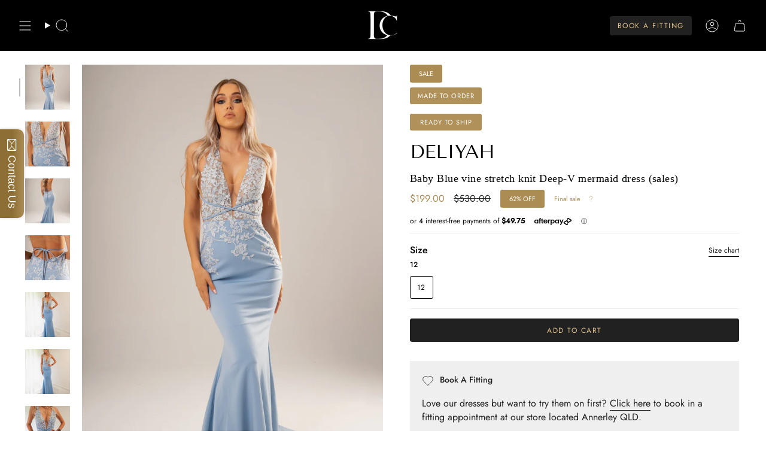

--- FILE ---
content_type: text/html; charset=utf-8
request_url: https://www.destinychic.com.au/products/deliyah-baby-blue-vine-stretch-knit-deep-v-mermaid-dress-sales
body_size: 40434
content:
<!doctype html>
<html class="no-js no-touch supports-no-cookies" lang="en-AU">
<head>
  <meta charset="UTF-8">
  <meta http-equiv="X-UA-Compatible" content="IE=edge">
  <meta name="viewport" content="width=device-width, initial-scale=1.0">
  <meta name="theme-color" content="#000000"><!-- Custom Canonicals ================================================ -->
  
  <link rel="canonical" href="https://www.destinychic.com.au/products/deliyah-baby-blue-vine-stretch-knit-deep-v-mermaid-dress-sales">



    <link rel="preconnect" href="https://cdn.shopify.com" crossorigin>
  <!-- ======================= Broadcast Theme V5.8.2 ========================= --><link rel="preconnect" href="https://fonts.shopifycdn.com" crossorigin><link href="//www.destinychic.com.au/cdn/shop/t/41/assets/theme.css?v=116966248562215563041738347678" as="style" rel="preload">
  <link href="//www.destinychic.com.au/cdn/shop/t/41/assets/vendor.js?v=37228463622838409191738347678" as="script" rel="preload">
  <link href="//www.destinychic.com.au/cdn/shop/t/41/assets/theme.js?v=68692674978099020611738347678" as="script" rel="preload">
<style data-shopify>.loading { position: fixed; top: 0; left: 0; z-index: 99999; width: 100%; height: 100%; background: var(--bg); transition: opacity 0.2s ease-out, visibility 0.2s ease-out; }
    body.is-loaded .loading { opacity: 0; visibility: hidden; pointer-events: none; }
    .loading__image__holder { position: absolute; top: 0; left: 0; width: 100%; height: 100%; font-size: 0; display: flex; align-items: center; justify-content: center; }
    .loading__image__holder:nth-child(2) { opacity: 0; }
    .loading__image { max-width: 180px; max-height: 180px; object-fit: contain; }
    .loading--animate .loading__image__holder:nth-child(1) { animation: pulse1 2s infinite ease-in-out; }
    .loading--animate .loading__image__holder:nth-child(2) { animation: pulse2 2s infinite ease-in-out; }
    @keyframes pulse1 {
      0% { opacity: 1; }
      50% { opacity: 0; }
      100% { opacity: 1; }
    }
    @keyframes pulse2 {
      0% { opacity: 0; }
      50% { opacity: 1; }
      100% { opacity: 0; }
    }</style>
    <link rel="icon" type="image/png" href="//www.destinychic.com.au/cdn/shop/files/Battery_Mate_As_Seen_In_1.png?crop=center&height=32&v=1709257614&width=32">
  

  <!-- Title and description ================================================ -->
  
  <title>
    
    Baby Blue vine stretch knit Deep-V mermaid dress (sales)
    
    
    
      &ndash; Destiny Chic
    
  </title>

  
    <meta name="description" content="Indulge in luxurious elegance with our Baby Blue vine stretch knit Deep-V mermaid dress. Crafted from high-quality materials, including breathable cotton stretch lining, this dress provides a beautiful and comfortable fit. The lower back features a stunning criss-cross strap, while the front is adorned with intricate b">
  

  <meta property="og:site_name" content="Destiny Chic">
<meta property="og:url" content="https://www.destinychic.com.au/products/deliyah-baby-blue-vine-stretch-knit-deep-v-mermaid-dress-sales">
<meta property="og:title" content="Baby Blue vine stretch knit Deep-V mermaid dress (sales)">
<meta property="og:type" content="product">
<meta property="og:description" content="Indulge in luxurious elegance with our Baby Blue vine stretch knit Deep-V mermaid dress. Crafted from high-quality materials, including breathable cotton stretch lining, this dress provides a beautiful and comfortable fit. The lower back features a stunning criss-cross strap, while the front is adorned with intricate b"><meta property="og:image" content="http://www.destinychic.com.au/cdn/shop/products/PAU9242_001f3ddf-2a79-443c-8131-15a5114d2bc6.jpg?v=1668823419">
  <meta property="og:image:secure_url" content="https://www.destinychic.com.au/cdn/shop/products/PAU9242_001f3ddf-2a79-443c-8131-15a5114d2bc6.jpg?v=1668823419">
  <meta property="og:image:width" content="3329">
  <meta property="og:image:height" content="4722"><meta property="og:price:amount" content="199.00">
  <meta property="og:price:currency" content="AUD"><meta name="twitter:card" content="summary_large_image">
<meta name="twitter:title" content="Baby Blue vine stretch knit Deep-V mermaid dress (sales)">
<meta name="twitter:description" content="Indulge in luxurious elegance with our Baby Blue vine stretch knit Deep-V mermaid dress. Crafted from high-quality materials, including breathable cotton stretch lining, this dress provides a beautiful and comfortable fit. The lower back features a stunning criss-cross strap, while the front is adorned with intricate b">





  
  <!-- CSS ================================================================== -->
  <style data-shopify>
@font-face {
  font-family: "Tenor Sans";
  font-weight: 400;
  font-style: normal;
  font-display: swap;
  src: url("//www.destinychic.com.au/cdn/fonts/tenor_sans/tenorsans_n4.966071a72c28462a9256039d3e3dc5b0cf314f65.woff2") format("woff2"),
       url("//www.destinychic.com.au/cdn/fonts/tenor_sans/tenorsans_n4.2282841d948f9649ba5c3cad6ea46df268141820.woff") format("woff");
}

    @font-face {
  font-family: Jost;
  font-weight: 400;
  font-style: normal;
  font-display: swap;
  src: url("//www.destinychic.com.au/cdn/fonts/jost/jost_n4.d47a1b6347ce4a4c9f437608011273009d91f2b7.woff2") format("woff2"),
       url("//www.destinychic.com.au/cdn/fonts/jost/jost_n4.791c46290e672b3f85c3d1c651ef2efa3819eadd.woff") format("woff");
}

    @font-face {
  font-family: Jost;
  font-weight: 400;
  font-style: normal;
  font-display: swap;
  src: url("//www.destinychic.com.au/cdn/fonts/jost/jost_n4.d47a1b6347ce4a4c9f437608011273009d91f2b7.woff2") format("woff2"),
       url("//www.destinychic.com.au/cdn/fonts/jost/jost_n4.791c46290e672b3f85c3d1c651ef2efa3819eadd.woff") format("woff");
}


    

    
      @font-face {
  font-family: Jost;
  font-weight: 500;
  font-style: normal;
  font-display: swap;
  src: url("//www.destinychic.com.au/cdn/fonts/jost/jost_n5.7c8497861ffd15f4e1284cd221f14658b0e95d61.woff2") format("woff2"),
       url("//www.destinychic.com.au/cdn/fonts/jost/jost_n5.fb6a06896db583cc2df5ba1b30d9c04383119dd9.woff") format("woff");
}

    

    
    

    
      @font-face {
  font-family: Jost;
  font-weight: 400;
  font-style: italic;
  font-display: swap;
  src: url("//www.destinychic.com.au/cdn/fonts/jost/jost_i4.b690098389649750ada222b9763d55796c5283a5.woff2") format("woff2"),
       url("//www.destinychic.com.au/cdn/fonts/jost/jost_i4.fd766415a47e50b9e391ae7ec04e2ae25e7e28b0.woff") format("woff");
}

    

    
      @font-face {
  font-family: Jost;
  font-weight: 500;
  font-style: italic;
  font-display: swap;
  src: url("//www.destinychic.com.au/cdn/fonts/jost/jost_i5.a6c7dbde35f2b89f8461eacda9350127566e5d51.woff2") format("woff2"),
       url("//www.destinychic.com.au/cdn/fonts/jost/jost_i5.2b58baee736487eede6bcdb523ca85eea2418357.woff") format("woff");
}

    
  </style>

  
<style data-shopify>

:root {--scrollbar-width: 0px;





--COLOR-VIDEO-BG: #f2f2f2;
--COLOR-BG-BRIGHTER: #f2f2f2;--COLOR-BG: #FFFFFF;--COLOR-BG-ALPHA-25: rgba(255, 255, 255, 0.25);
--COLOR-BG-TRANSPARENT: rgba(255, 255, 255, 0);
--COLOR-BG-SECONDARY: #FFFFFF;
--COLOR-BG-SECONDARY-LIGHTEN: #ffffff;
--COLOR-BG-RGB: 255, 255, 255;

--COLOR-TEXT-DARK: #040506;
--COLOR-TEXT: #282C2E;
--COLOR-TEXT-LIGHT: #696b6d;


/* === Opacity shades of grey ===*/
--COLOR-A5:  rgba(40, 44, 46, 0.05);
--COLOR-A10: rgba(40, 44, 46, 0.1);
--COLOR-A15: rgba(40, 44, 46, 0.15);
--COLOR-A20: rgba(40, 44, 46, 0.2);
--COLOR-A25: rgba(40, 44, 46, 0.25);
--COLOR-A30: rgba(40, 44, 46, 0.3);
--COLOR-A35: rgba(40, 44, 46, 0.35);
--COLOR-A40: rgba(40, 44, 46, 0.4);
--COLOR-A45: rgba(40, 44, 46, 0.45);
--COLOR-A50: rgba(40, 44, 46, 0.5);
--COLOR-A55: rgba(40, 44, 46, 0.55);
--COLOR-A60: rgba(40, 44, 46, 0.6);
--COLOR-A65: rgba(40, 44, 46, 0.65);
--COLOR-A70: rgba(40, 44, 46, 0.7);
--COLOR-A75: rgba(40, 44, 46, 0.75);
--COLOR-A80: rgba(40, 44, 46, 0.8);
--COLOR-A85: rgba(40, 44, 46, 0.85);
--COLOR-A90: rgba(40, 44, 46, 0.9);
--COLOR-A95: rgba(40, 44, 46, 0.95);

--COLOR-BORDER: rgb(239, 239, 239);
--COLOR-BORDER-LIGHT: #f5f5f5;
--COLOR-BORDER-HAIRLINE: #f7f7f7;
--COLOR-BORDER-DARK: #bcbcbc;/* === Bright color ===*/
--COLOR-PRIMARY: #000000;
--COLOR-PRIMARY-HOVER: #000000;
--COLOR-PRIMARY-FADE: rgba(0, 0, 0, 0.05);
--COLOR-PRIMARY-FADE-HOVER: rgba(0, 0, 0, 0.1);
--COLOR-PRIMARY-LIGHT: #4d4d4d;--COLOR-PRIMARY-OPPOSITE: #ffffff;



/* === link Color ===*/
--COLOR-LINK: #212121;
--COLOR-LINK-HOVER: rgba(33, 33, 33, 0.7);
--COLOR-LINK-FADE: rgba(33, 33, 33, 0.05);
--COLOR-LINK-FADE-HOVER: rgba(33, 33, 33, 0.1);--COLOR-LINK-OPPOSITE: #ffffff;


/* === Product grid sale tags ===*/
--COLOR-SALE-BG: #ab8c52;
--COLOR-SALE-TEXT: #ffffff;

/* === Product grid badges ===*/
--COLOR-BADGE-BG: #ab8c52;
--COLOR-BADGE-TEXT: #ffffff;

/* === Product sale color ===*/
--COLOR-SALE: #ab8c52;

/* === Gray background on Product grid items ===*/--filter-bg: .97;/* === Helper colors for form error states ===*/
--COLOR-ERROR: #721C24;
--COLOR-ERROR-BG: #F8D7DA;
--COLOR-ERROR-BORDER: #F5C6CB;



  --RADIUS: 3px;
  --RADIUS-SELECT: 3px;

--COLOR-HEADER-BG: #000000;--COLOR-HEADER-BG-TRANSPARENT: rgba(0, 0, 0, 0);
--COLOR-HEADER-LINK: #ffffff;
--COLOR-HEADER-LINK-HOVER: rgba(255, 255, 255, 0.7);

--COLOR-MENU-BG: #000000;
--COLOR-MENU-LINK: #ffffff;
--COLOR-MENU-LINK-HOVER: rgba(255, 255, 255, 0.7);
--COLOR-SUBMENU-BG: #ffffff;
--COLOR-SUBMENU-LINK: #282C2E;
--COLOR-SUBMENU-LINK-HOVER: rgba(40, 44, 46, 0.7);
--COLOR-SUBMENU-TEXT-LIGHT: #696b6d;
--COLOR-MENU-TRANSPARENT: #ffffff;
--COLOR-MENU-TRANSPARENT-HOVER: rgba(255, 255, 255, 0.7);--COLOR-FOOTER-BG: #000000;
--COLOR-FOOTER-BG-HAIRLINE: #080808;
--COLOR-FOOTER-TEXT: #ffffff;
--COLOR-FOOTER-TEXT-A35: rgba(255, 255, 255, 0.35);
--COLOR-FOOTER-TEXT-A75: rgba(255, 255, 255, 0.75);
--COLOR-FOOTER-LINK: #ffffff;
--COLOR-FOOTER-LINK-HOVER: rgba(255, 255, 255, 0.7);
--COLOR-FOOTER-BORDER: #000000;

--TRANSPARENT: rgba(255, 255, 255, 0);

/* === Default overlay opacity ===*/
--overlay-opacity: 0;
--underlay-opacity: 1;
--underlay-bg: rgba(0,0,0,0.4);

/* === Custom Cursor ===*/
--ICON-ZOOM-IN: url( "//www.destinychic.com.au/cdn/shop/t/41/assets/icon-zoom-in.svg?v=182473373117644429561738347678" );
--ICON-ZOOM-OUT: url( "//www.destinychic.com.au/cdn/shop/t/41/assets/icon-zoom-out.svg?v=101497157853986683871738347678" );

/* === Custom Icons ===*/


  
  --ICON-ADD-BAG: url( "//www.destinychic.com.au/cdn/shop/t/41/assets/icon-add-bag.svg?v=23763382405227654651738347678" );
  --ICON-ADD-CART: url( "//www.destinychic.com.au/cdn/shop/t/41/assets/icon-add-cart.svg?v=3962293684743587821738347678" );
  --ICON-ARROW-LEFT: url( "//www.destinychic.com.au/cdn/shop/t/41/assets/icon-arrow-left.svg?v=136066145774695772731738347678" );
  --ICON-ARROW-RIGHT: url( "//www.destinychic.com.au/cdn/shop/t/41/assets/icon-arrow-right.svg?v=150928298113663093401738347678" );
  --ICON-SELECT: url("//www.destinychic.com.au/cdn/shop/t/41/assets/icon-select.svg?v=150573211567947701091738347678");


--PRODUCT-GRID-ASPECT-RATIO: 150.0%;

/* === Typography ===*/
--FONT-WEIGHT-BODY: 400;
--FONT-WEIGHT-BODY-BOLD: 500;

--FONT-STACK-BODY: Jost, sans-serif;
--FONT-STYLE-BODY: normal;
--FONT-STYLE-BODY-ITALIC: ;
--FONT-ADJUST-BODY: 1.0;

--LETTER-SPACING-BODY: 0.0em;

--FONT-WEIGHT-HEADING: 400;
--FONT-WEIGHT-HEADING-BOLD: 700;

--FONT-UPPERCASE-HEADING: uppercase;
--LETTER-SPACING-HEADING: 0.025em;

--FONT-STACK-HEADING: "Tenor Sans", sans-serif;
--FONT-STYLE-HEADING: normal;
--FONT-STYLE-HEADING-ITALIC: ;
--FONT-ADJUST-HEADING: 1.1;

--FONT-WEIGHT-SUBHEADING: 400;
--FONT-WEIGHT-SUBHEADING-BOLD: 700;

--FONT-STACK-SUBHEADING: "Tenor Sans", sans-serif;
--FONT-STYLE-SUBHEADING: normal;
--FONT-STYLE-SUBHEADING-ITALIC: ;
--FONT-ADJUST-SUBHEADING: 1.0;

--FONT-UPPERCASE-SUBHEADING: uppercase;
--LETTER-SPACING-SUBHEADING: 0.1em;

--FONT-STACK-NAV: Jost, sans-serif;
--FONT-STYLE-NAV: normal;
--FONT-STYLE-NAV-ITALIC: ;
--FONT-ADJUST-NAV: 1.0;

--FONT-WEIGHT-NAV: 400;
--FONT-WEIGHT-NAV-BOLD: 500;

--LETTER-SPACING-NAV: 0.025em;

--FONT-SIZE-BASE: 1.0rem;
--FONT-SIZE-BASE-PERCENT: 1.0;

/* === Parallax ===*/
--PARALLAX-STRENGTH-MIN: 120.0%;
--PARALLAX-STRENGTH-MAX: 130.0%;--COLUMNS: 4;
--COLUMNS-MEDIUM: 3;
--COLUMNS-SMALL: 2;
--COLUMNS-MOBILE: 1;--LAYOUT-OUTER: 32px;
  --LAYOUT-GUTTER: 32px;
  --LAYOUT-OUTER-MEDIUM: 22px;
  --LAYOUT-GUTTER-MEDIUM: 22px;
  --LAYOUT-OUTER-SMALL: 16px;
  --LAYOUT-GUTTER-SMALL: 16px;--base-animation-delay: 0ms;
--line-height-normal: 1.375; /* Equals to line-height: normal; */--SIDEBAR-WIDTH: 270px;
  --SIDEBAR-WIDTH-MEDIUM: 258px;--DRAWER-WIDTH: 380px;--ICON-STROKE-WIDTH: 1px;

--COLOR-TEXT-DARK: #000000;
--COLOR-TEXT:#040506;
--COLOR-TEXT-LIGHT: #282C2E;



/* === Button General ===*/
--BTN-FONT-STACK: Jost, sans-serif;
--BTN-FONT-WEIGHT: 400;
--BTN-FONT-STYLE: normal;
--BTN-FONT-SIZE: 12px;

--BTN-LETTER-SPACING: 0.125em;
--BTN-UPPERCASE: uppercase;
--BTN-TEXT-ARROW-OFFSET: -1px;

/* === Button Primary ===*/
--BTN-PRIMARY-BORDER-COLOR: #212121;
--BTN-PRIMARY-BG-COLOR: #212121;
--BTN-PRIMARY-TEXT-COLOR: #e1c38b;


  --BTN-PRIMARY-BG-COLOR-BRIGHTER: #3b3b3b;


/* === Button Secondary ===*/
--BTN-SECONDARY-BORDER-COLOR: #ab8c52;
--BTN-SECONDARY-BG-COLOR: #ab8c52;
--BTN-SECONDARY-TEXT-COLOR: #212121;


  --BTN-SECONDARY-BG-COLOR-BRIGHTER: #9a7e4a;


/* === Button White ===*/
--TEXT-BTN-BORDER-WHITE: #fff;
--TEXT-BTN-BG-WHITE: #fff;
--TEXT-BTN-WHITE: #000;
--TEXT-BTN-BG-WHITE-BRIGHTER: #f2f2f2;

/* === Button Black ===*/
--TEXT-BTN-BG-BLACK: #000;
--TEXT-BTN-BORDER-BLACK: #000;
--TEXT-BTN-BLACK: #fff;
--TEXT-BTN-BG-BLACK-BRIGHTER: #1a1a1a;

/* === Default Cart Gradient ===*/

--FREE-SHIPPING-GRADIENT: linear-gradient(to right, var(--COLOR-PRIMARY-LIGHT) 0%, var(--COLOR-PRIMARY) 100%);

/* === Swatch Size ===*/
--swatch-size-filters: calc(1.15rem * var(--FONT-ADJUST-BODY));
--swatch-size-product: calc(2.2rem * var(--FONT-ADJUST-BODY));
}

/* === Backdrop ===*/
::backdrop {
  --underlay-opacity: 1;
  --underlay-bg: rgba(0,0,0,0.4);
}
</style>


  <link href="//www.destinychic.com.au/cdn/shop/t/41/assets/theme.css?v=116966248562215563041738347678" rel="stylesheet" type="text/css" media="all" />
<link href="//www.destinychic.com.au/cdn/shop/t/41/assets/swatches.css?v=157844926215047500451738347678" as="style" rel="preload">
    <link href="//www.destinychic.com.au/cdn/shop/t/41/assets/swatches.css?v=157844926215047500451738347678" rel="stylesheet" type="text/css" media="all" />
<style data-shopify>.swatches {
    --black: #000000;--white: #fafafa;--blank: url(//www.destinychic.com.au/cdn/shop/files/blank_small.png?v=3699);
  }</style>
<script>
    if (window.navigator.userAgent.indexOf('MSIE ') > 0 || window.navigator.userAgent.indexOf('Trident/') > 0) {
      document.documentElement.className = document.documentElement.className + ' ie';

      var scripts = document.getElementsByTagName('script')[0];
      var polyfill = document.createElement("script");
      polyfill.defer = true;
      polyfill.src = "//www.destinychic.com.au/cdn/shop/t/41/assets/ie11.js?v=144489047535103983231738347678";

      scripts.parentNode.insertBefore(polyfill, scripts);
    } else {
      document.documentElement.className = document.documentElement.className.replace('no-js', 'js');
    }

    document.documentElement.style.setProperty('--scrollbar-width', `${getScrollbarWidth()}px`);

    function getScrollbarWidth() {
      // Creating invisible container
      const outer = document.createElement('div');
      outer.style.visibility = 'hidden';
      outer.style.overflow = 'scroll'; // forcing scrollbar to appear
      outer.style.msOverflowStyle = 'scrollbar'; // needed for WinJS apps
      document.documentElement.appendChild(outer);

      // Creating inner element and placing it in the container
      const inner = document.createElement('div');
      outer.appendChild(inner);

      // Calculating difference between container's full width and the child width
      const scrollbarWidth = outer.offsetWidth - inner.offsetWidth;

      // Removing temporary elements from the DOM
      outer.parentNode.removeChild(outer);

      return scrollbarWidth;
    }

    let root = '/';
    if (root[root.length - 1] !== '/') {
      root = root + '/';
    }

    window.theme = {
      routes: {
        root: root,
        cart_url: '/cart',
        cart_add_url: '/cart/add',
        cart_change_url: '/cart/change',
        product_recommendations_url: '/recommendations/products',
        predictive_search_url: '/search/suggest',
        addresses_url: '/account/addresses'
      },
      assets: {
        photoswipe: '//www.destinychic.com.au/cdn/shop/t/41/assets/photoswipe.js?v=162613001030112971491738347678',
        smoothscroll: '//www.destinychic.com.au/cdn/shop/t/41/assets/smoothscroll.js?v=37906625415260927261738347678',
      },
      strings: {
        addToCart: "Add to cart",
        cartAcceptanceError: "You must accept our terms and conditions.",
        soldOut: "Sold Out",
        from: "From",
        preOrder: "Pre-order ",
        sale: "Sale",
        subscription: "Subscription",
        unavailable: "Unavailable",
        unitPrice: "Unit price",
        unitPriceSeparator: "per",
        shippingCalcSubmitButton: "Calculate shipping",
        shippingCalcSubmitButtonDisabled: "Calculating...",
        selectValue: "Select value",
        selectColor: "Select color",
        oneColor: "color",
        otherColor: "colors",
        upsellAddToCart: "Add",
        free: "Free",
        swatchesColor: "Color, Colour",
        sku: "SKU",
      },
      settings: {
        cartType: "drawer",
        customerLoggedIn: null ? true : false,
        enableQuickAdd: false,
        enableAnimations: true,
        variantOnSale: true,
        collectionSwatchStyle: "text-slider",
        swatchesType: "theme"
      },
      sliderArrows: {
        prev: '<button type="button" class="slider__button slider__button--prev" data-button-arrow data-button-prev>' + "Previous" + '</button>',
        next: '<button type="button" class="slider__button slider__button--next" data-button-arrow data-button-next>' + "Next" + '</button>',
      },
      moneyFormat: false ? "${{amount}} AUD" : "${{amount}}",
      moneyWithoutCurrencyFormat: "${{amount}}",
      moneyWithCurrencyFormat: "${{amount}} AUD",
      subtotal: 0,
      info: {
        name: 'broadcast'
      },
      version: '5.8.2'
    };

    let windowInnerHeight = window.innerHeight;
    document.documentElement.style.setProperty('--full-height', `${windowInnerHeight}px`);
    document.documentElement.style.setProperty('--three-quarters', `${windowInnerHeight * 0.75}px`);
    document.documentElement.style.setProperty('--two-thirds', `${windowInnerHeight * 0.66}px`);
    document.documentElement.style.setProperty('--one-half', `${windowInnerHeight * 0.5}px`);
    document.documentElement.style.setProperty('--one-third', `${windowInnerHeight * 0.33}px`);
    document.documentElement.style.setProperty('--one-fifth', `${windowInnerHeight * 0.2}px`);
  </script>

  

  <!-- Theme Javascript ============================================================== -->
  <script src="//www.destinychic.com.au/cdn/shop/t/41/assets/vendor.js?v=37228463622838409191738347678" defer="defer"></script>
  <script src="//www.destinychic.com.au/cdn/shop/t/41/assets/theme.js?v=68692674978099020611738347678" defer="defer"></script><!-- Shopify app scripts =========================================================== -->

  <script>window.performance && window.performance.mark && window.performance.mark('shopify.content_for_header.start');</script><meta name="facebook-domain-verification" content="8cdds33zoi730do0ziwnku65u8i1es">
<meta name="facebook-domain-verification" content="x9ivm2kf3fcqfyyafjpxuwp24f1ecu">
<meta name="google-site-verification" content="epgSLBeYZvFgj8uVgRAnpLRGbw2JITyoVGHbqG-7B3M">
<meta id="shopify-digital-wallet" name="shopify-digital-wallet" content="/9089320/digital_wallets/dialog">
<meta name="shopify-checkout-api-token" content="10f6ac8db46db31807232d1813676116">
<meta id="in-context-paypal-metadata" data-shop-id="9089320" data-venmo-supported="false" data-environment="production" data-locale="en_US" data-paypal-v4="true" data-currency="AUD">
<link rel="alternate" type="application/json+oembed" href="https://www.destinychic.com.au/products/deliyah-baby-blue-vine-stretch-knit-deep-v-mermaid-dress-sales.oembed">
<script async="async" src="/checkouts/internal/preloads.js?locale=en-AU"></script>
<link rel="preconnect" href="https://shop.app" crossorigin="anonymous">
<script async="async" src="https://shop.app/checkouts/internal/preloads.js?locale=en-AU&shop_id=9089320" crossorigin="anonymous"></script>
<script id="apple-pay-shop-capabilities" type="application/json">{"shopId":9089320,"countryCode":"AU","currencyCode":"AUD","merchantCapabilities":["supports3DS"],"merchantId":"gid:\/\/shopify\/Shop\/9089320","merchantName":"Destiny Chic","requiredBillingContactFields":["postalAddress","email","phone"],"requiredShippingContactFields":["postalAddress","email","phone"],"shippingType":"shipping","supportedNetworks":["visa","masterCard","amex","jcb"],"total":{"type":"pending","label":"Destiny Chic","amount":"1.00"},"shopifyPaymentsEnabled":true,"supportsSubscriptions":true}</script>
<script id="shopify-features" type="application/json">{"accessToken":"10f6ac8db46db31807232d1813676116","betas":["rich-media-storefront-analytics"],"domain":"www.destinychic.com.au","predictiveSearch":true,"shopId":9089320,"locale":"en"}</script>
<script>var Shopify = Shopify || {};
Shopify.shop = "destiny-chic.myshopify.com";
Shopify.locale = "en";
Shopify.currency = {"active":"AUD","rate":"1.0"};
Shopify.country = "AU";
Shopify.theme = {"name":"[CD] Broadcast Updated 5.8.2 - IT","id":160000475172,"schema_name":"Broadcast","schema_version":"5.8.2","theme_store_id":868,"role":"main"};
Shopify.theme.handle = "null";
Shopify.theme.style = {"id":null,"handle":null};
Shopify.cdnHost = "www.destinychic.com.au/cdn";
Shopify.routes = Shopify.routes || {};
Shopify.routes.root = "/";</script>
<script type="module">!function(o){(o.Shopify=o.Shopify||{}).modules=!0}(window);</script>
<script>!function(o){function n(){var o=[];function n(){o.push(Array.prototype.slice.apply(arguments))}return n.q=o,n}var t=o.Shopify=o.Shopify||{};t.loadFeatures=n(),t.autoloadFeatures=n()}(window);</script>
<script>
  window.ShopifyPay = window.ShopifyPay || {};
  window.ShopifyPay.apiHost = "shop.app\/pay";
  window.ShopifyPay.redirectState = null;
</script>
<script id="shop-js-analytics" type="application/json">{"pageType":"product"}</script>
<script defer="defer" async type="module" src="//www.destinychic.com.au/cdn/shopifycloud/shop-js/modules/v2/client.init-shop-cart-sync_BT-GjEfc.en.esm.js"></script>
<script defer="defer" async type="module" src="//www.destinychic.com.au/cdn/shopifycloud/shop-js/modules/v2/chunk.common_D58fp_Oc.esm.js"></script>
<script defer="defer" async type="module" src="//www.destinychic.com.au/cdn/shopifycloud/shop-js/modules/v2/chunk.modal_xMitdFEc.esm.js"></script>
<script type="module">
  await import("//www.destinychic.com.au/cdn/shopifycloud/shop-js/modules/v2/client.init-shop-cart-sync_BT-GjEfc.en.esm.js");
await import("//www.destinychic.com.au/cdn/shopifycloud/shop-js/modules/v2/chunk.common_D58fp_Oc.esm.js");
await import("//www.destinychic.com.au/cdn/shopifycloud/shop-js/modules/v2/chunk.modal_xMitdFEc.esm.js");

  window.Shopify.SignInWithShop?.initShopCartSync?.({"fedCMEnabled":true,"windoidEnabled":true});

</script>
<script>
  window.Shopify = window.Shopify || {};
  if (!window.Shopify.featureAssets) window.Shopify.featureAssets = {};
  window.Shopify.featureAssets['shop-js'] = {"shop-cart-sync":["modules/v2/client.shop-cart-sync_DZOKe7Ll.en.esm.js","modules/v2/chunk.common_D58fp_Oc.esm.js","modules/v2/chunk.modal_xMitdFEc.esm.js"],"init-fed-cm":["modules/v2/client.init-fed-cm_B6oLuCjv.en.esm.js","modules/v2/chunk.common_D58fp_Oc.esm.js","modules/v2/chunk.modal_xMitdFEc.esm.js"],"shop-cash-offers":["modules/v2/client.shop-cash-offers_D2sdYoxE.en.esm.js","modules/v2/chunk.common_D58fp_Oc.esm.js","modules/v2/chunk.modal_xMitdFEc.esm.js"],"shop-login-button":["modules/v2/client.shop-login-button_QeVjl5Y3.en.esm.js","modules/v2/chunk.common_D58fp_Oc.esm.js","modules/v2/chunk.modal_xMitdFEc.esm.js"],"pay-button":["modules/v2/client.pay-button_DXTOsIq6.en.esm.js","modules/v2/chunk.common_D58fp_Oc.esm.js","modules/v2/chunk.modal_xMitdFEc.esm.js"],"shop-button":["modules/v2/client.shop-button_DQZHx9pm.en.esm.js","modules/v2/chunk.common_D58fp_Oc.esm.js","modules/v2/chunk.modal_xMitdFEc.esm.js"],"avatar":["modules/v2/client.avatar_BTnouDA3.en.esm.js"],"init-windoid":["modules/v2/client.init-windoid_CR1B-cfM.en.esm.js","modules/v2/chunk.common_D58fp_Oc.esm.js","modules/v2/chunk.modal_xMitdFEc.esm.js"],"init-shop-for-new-customer-accounts":["modules/v2/client.init-shop-for-new-customer-accounts_C_vY_xzh.en.esm.js","modules/v2/client.shop-login-button_QeVjl5Y3.en.esm.js","modules/v2/chunk.common_D58fp_Oc.esm.js","modules/v2/chunk.modal_xMitdFEc.esm.js"],"init-shop-email-lookup-coordinator":["modules/v2/client.init-shop-email-lookup-coordinator_BI7n9ZSv.en.esm.js","modules/v2/chunk.common_D58fp_Oc.esm.js","modules/v2/chunk.modal_xMitdFEc.esm.js"],"init-shop-cart-sync":["modules/v2/client.init-shop-cart-sync_BT-GjEfc.en.esm.js","modules/v2/chunk.common_D58fp_Oc.esm.js","modules/v2/chunk.modal_xMitdFEc.esm.js"],"shop-toast-manager":["modules/v2/client.shop-toast-manager_DiYdP3xc.en.esm.js","modules/v2/chunk.common_D58fp_Oc.esm.js","modules/v2/chunk.modal_xMitdFEc.esm.js"],"init-customer-accounts":["modules/v2/client.init-customer-accounts_D9ZNqS-Q.en.esm.js","modules/v2/client.shop-login-button_QeVjl5Y3.en.esm.js","modules/v2/chunk.common_D58fp_Oc.esm.js","modules/v2/chunk.modal_xMitdFEc.esm.js"],"init-customer-accounts-sign-up":["modules/v2/client.init-customer-accounts-sign-up_iGw4briv.en.esm.js","modules/v2/client.shop-login-button_QeVjl5Y3.en.esm.js","modules/v2/chunk.common_D58fp_Oc.esm.js","modules/v2/chunk.modal_xMitdFEc.esm.js"],"shop-follow-button":["modules/v2/client.shop-follow-button_CqMgW2wH.en.esm.js","modules/v2/chunk.common_D58fp_Oc.esm.js","modules/v2/chunk.modal_xMitdFEc.esm.js"],"checkout-modal":["modules/v2/client.checkout-modal_xHeaAweL.en.esm.js","modules/v2/chunk.common_D58fp_Oc.esm.js","modules/v2/chunk.modal_xMitdFEc.esm.js"],"shop-login":["modules/v2/client.shop-login_D91U-Q7h.en.esm.js","modules/v2/chunk.common_D58fp_Oc.esm.js","modules/v2/chunk.modal_xMitdFEc.esm.js"],"lead-capture":["modules/v2/client.lead-capture_BJmE1dJe.en.esm.js","modules/v2/chunk.common_D58fp_Oc.esm.js","modules/v2/chunk.modal_xMitdFEc.esm.js"],"payment-terms":["modules/v2/client.payment-terms_Ci9AEqFq.en.esm.js","modules/v2/chunk.common_D58fp_Oc.esm.js","modules/v2/chunk.modal_xMitdFEc.esm.js"]};
</script>
<script>(function() {
  var isLoaded = false;
  function asyncLoad() {
    if (isLoaded) return;
    isLoaded = true;
    var urls = ["\/\/www.powr.io\/powr.js?powr-token=destiny-chic.myshopify.com\u0026external-type=shopify\u0026shop=destiny-chic.myshopify.com","\/\/static.zotabox.com\/f\/0\/f04dee0b4e5c0bcd6cfe20610092b5f2\/widgets.js?shop=destiny-chic.myshopify.com","https:\/\/servicify-appointments.herokuapp.com\/public\/frontend-v1.0.0.js?shop=destiny-chic.myshopify.com","https:\/\/cdn.nfcube.com\/instafeed-2057f2b188ded9870cf23981f829a329.js?shop=destiny-chic.myshopify.com"];
    for (var i = 0; i < urls.length; i++) {
      var s = document.createElement('script');
      s.type = 'text/javascript';
      s.async = true;
      s.src = urls[i];
      var x = document.getElementsByTagName('script')[0];
      x.parentNode.insertBefore(s, x);
    }
  };
  if(window.attachEvent) {
    window.attachEvent('onload', asyncLoad);
  } else {
    window.addEventListener('load', asyncLoad, false);
  }
})();</script>
<script id="__st">var __st={"a":9089320,"offset":36000,"reqid":"6e95723a-f21c-4479-a87a-8c8a614ceb27-1769449041","pageurl":"www.destinychic.com.au\/products\/deliyah-baby-blue-vine-stretch-knit-deep-v-mermaid-dress-sales","u":"72a4da929fc5","p":"product","rtyp":"product","rid":7196022571044};</script>
<script>window.ShopifyPaypalV4VisibilityTracking = true;</script>
<script id="captcha-bootstrap">!function(){'use strict';const t='contact',e='account',n='new_comment',o=[[t,t],['blogs',n],['comments',n],[t,'customer']],c=[[e,'customer_login'],[e,'guest_login'],[e,'recover_customer_password'],[e,'create_customer']],r=t=>t.map((([t,e])=>`form[action*='/${t}']:not([data-nocaptcha='true']) input[name='form_type'][value='${e}']`)).join(','),a=t=>()=>t?[...document.querySelectorAll(t)].map((t=>t.form)):[];function s(){const t=[...o],e=r(t);return a(e)}const i='password',u='form_key',d=['recaptcha-v3-token','g-recaptcha-response','h-captcha-response',i],f=()=>{try{return window.sessionStorage}catch{return}},m='__shopify_v',_=t=>t.elements[u];function p(t,e,n=!1){try{const o=window.sessionStorage,c=JSON.parse(o.getItem(e)),{data:r}=function(t){const{data:e,action:n}=t;return t[m]||n?{data:e,action:n}:{data:t,action:n}}(c);for(const[e,n]of Object.entries(r))t.elements[e]&&(t.elements[e].value=n);n&&o.removeItem(e)}catch(o){console.error('form repopulation failed',{error:o})}}const l='form_type',E='cptcha';function T(t){t.dataset[E]=!0}const w=window,h=w.document,L='Shopify',v='ce_forms',y='captcha';let A=!1;((t,e)=>{const n=(g='f06e6c50-85a8-45c8-87d0-21a2b65856fe',I='https://cdn.shopify.com/shopifycloud/storefront-forms-hcaptcha/ce_storefront_forms_captcha_hcaptcha.v1.5.2.iife.js',D={infoText:'Protected by hCaptcha',privacyText:'Privacy',termsText:'Terms'},(t,e,n)=>{const o=w[L][v],c=o.bindForm;if(c)return c(t,g,e,D).then(n);var r;o.q.push([[t,g,e,D],n]),r=I,A||(h.body.append(Object.assign(h.createElement('script'),{id:'captcha-provider',async:!0,src:r})),A=!0)});var g,I,D;w[L]=w[L]||{},w[L][v]=w[L][v]||{},w[L][v].q=[],w[L][y]=w[L][y]||{},w[L][y].protect=function(t,e){n(t,void 0,e),T(t)},Object.freeze(w[L][y]),function(t,e,n,w,h,L){const[v,y,A,g]=function(t,e,n){const i=e?o:[],u=t?c:[],d=[...i,...u],f=r(d),m=r(i),_=r(d.filter((([t,e])=>n.includes(e))));return[a(f),a(m),a(_),s()]}(w,h,L),I=t=>{const e=t.target;return e instanceof HTMLFormElement?e:e&&e.form},D=t=>v().includes(t);t.addEventListener('submit',(t=>{const e=I(t);if(!e)return;const n=D(e)&&!e.dataset.hcaptchaBound&&!e.dataset.recaptchaBound,o=_(e),c=g().includes(e)&&(!o||!o.value);(n||c)&&t.preventDefault(),c&&!n&&(function(t){try{if(!f())return;!function(t){const e=f();if(!e)return;const n=_(t);if(!n)return;const o=n.value;o&&e.removeItem(o)}(t);const e=Array.from(Array(32),(()=>Math.random().toString(36)[2])).join('');!function(t,e){_(t)||t.append(Object.assign(document.createElement('input'),{type:'hidden',name:u})),t.elements[u].value=e}(t,e),function(t,e){const n=f();if(!n)return;const o=[...t.querySelectorAll(`input[type='${i}']`)].map((({name:t})=>t)),c=[...d,...o],r={};for(const[a,s]of new FormData(t).entries())c.includes(a)||(r[a]=s);n.setItem(e,JSON.stringify({[m]:1,action:t.action,data:r}))}(t,e)}catch(e){console.error('failed to persist form',e)}}(e),e.submit())}));const S=(t,e)=>{t&&!t.dataset[E]&&(n(t,e.some((e=>e===t))),T(t))};for(const o of['focusin','change'])t.addEventListener(o,(t=>{const e=I(t);D(e)&&S(e,y())}));const B=e.get('form_key'),M=e.get(l),P=B&&M;t.addEventListener('DOMContentLoaded',(()=>{const t=y();if(P)for(const e of t)e.elements[l].value===M&&p(e,B);[...new Set([...A(),...v().filter((t=>'true'===t.dataset.shopifyCaptcha))])].forEach((e=>S(e,t)))}))}(h,new URLSearchParams(w.location.search),n,t,e,['guest_login'])})(!0,!0)}();</script>
<script integrity="sha256-4kQ18oKyAcykRKYeNunJcIwy7WH5gtpwJnB7kiuLZ1E=" data-source-attribution="shopify.loadfeatures" defer="defer" src="//www.destinychic.com.au/cdn/shopifycloud/storefront/assets/storefront/load_feature-a0a9edcb.js" crossorigin="anonymous"></script>
<script crossorigin="anonymous" defer="defer" src="//www.destinychic.com.au/cdn/shopifycloud/storefront/assets/shopify_pay/storefront-65b4c6d7.js?v=20250812"></script>
<script data-source-attribution="shopify.dynamic_checkout.dynamic.init">var Shopify=Shopify||{};Shopify.PaymentButton=Shopify.PaymentButton||{isStorefrontPortableWallets:!0,init:function(){window.Shopify.PaymentButton.init=function(){};var t=document.createElement("script");t.src="https://www.destinychic.com.au/cdn/shopifycloud/portable-wallets/latest/portable-wallets.en.js",t.type="module",document.head.appendChild(t)}};
</script>
<script data-source-attribution="shopify.dynamic_checkout.buyer_consent">
  function portableWalletsHideBuyerConsent(e){var t=document.getElementById("shopify-buyer-consent"),n=document.getElementById("shopify-subscription-policy-button");t&&n&&(t.classList.add("hidden"),t.setAttribute("aria-hidden","true"),n.removeEventListener("click",e))}function portableWalletsShowBuyerConsent(e){var t=document.getElementById("shopify-buyer-consent"),n=document.getElementById("shopify-subscription-policy-button");t&&n&&(t.classList.remove("hidden"),t.removeAttribute("aria-hidden"),n.addEventListener("click",e))}window.Shopify?.PaymentButton&&(window.Shopify.PaymentButton.hideBuyerConsent=portableWalletsHideBuyerConsent,window.Shopify.PaymentButton.showBuyerConsent=portableWalletsShowBuyerConsent);
</script>
<script data-source-attribution="shopify.dynamic_checkout.cart.bootstrap">document.addEventListener("DOMContentLoaded",(function(){function t(){return document.querySelector("shopify-accelerated-checkout-cart, shopify-accelerated-checkout")}if(t())Shopify.PaymentButton.init();else{new MutationObserver((function(e,n){t()&&(Shopify.PaymentButton.init(),n.disconnect())})).observe(document.body,{childList:!0,subtree:!0})}}));
</script>
<link id="shopify-accelerated-checkout-styles" rel="stylesheet" media="screen" href="https://www.destinychic.com.au/cdn/shopifycloud/portable-wallets/latest/accelerated-checkout-backwards-compat.css" crossorigin="anonymous">
<style id="shopify-accelerated-checkout-cart">
        #shopify-buyer-consent {
  margin-top: 1em;
  display: inline-block;
  width: 100%;
}

#shopify-buyer-consent.hidden {
  display: none;
}

#shopify-subscription-policy-button {
  background: none;
  border: none;
  padding: 0;
  text-decoration: underline;
  font-size: inherit;
  cursor: pointer;
}

#shopify-subscription-policy-button::before {
  box-shadow: none;
}

      </style>

<script>window.performance && window.performance.mark && window.performance.mark('shopify.content_for_header.end');</script>
  <script type="application/ld+json">
{
  "@context": "http://schema.org",
  "@type": "Store",
  "name": "Destiny Chic",
  "description": "Destiny Chic offers a curated selection of formal and wedding dresses.",
  "address": {
    "@type": "PostalAddress",
    "streetAddress": "486 Ipswich Rd",
    "addressLocality": "Annerley",
    "addressRegion": "QLD",
    "postalCode": "4103",
    "addressCountry": "AU"
  },
  "telephone": "+610425408093",
  "openingHours": "Mo-Sa 09:00-17:00, Su 09:30-15:00",
  "image": "https://www.destinychic.com.au/cdn/shop/files/Battery_Mate_As_Seen_In_84c34971-b460-4fd9-97f7-2616841ee995.png?v=1709257492&width=55",
  "url": "https://www.destinychic.com.au/",
  "sameAs": [
    "https://www.instagram.com/destinychicshop/"
  ]
},
{
  "@context": "http://schema.org",
  "@type": "WebSite",
  "name": "Destiny Chic",
  "url": "https://www.destinychic.com.au/",
  "description": "Destiny Chic offers a curated selection of formal and wedding dresses.",
  "potentialAction": {
    "@type": "SearchAction",
    "target": "https://www.destinychic.com.au/search?q={search_term_string}",
    "query-input": "required name=search_term_string"
  }
}
</script>
<script type="application/ld+json">
{
  "@context": "https://schema.org",
  "@type": "Product",
  "name": "Destiny Chic",
  "aggregateRating": {
    "@type": "AggregateRating",
    "ratingValue": "4.6",
    "reviewCount": "76"
  }
}
</script>
  <script type="application/ld+json">
{
  "@context": "https://schema.org",
  "@type": "BreadcrumbList",
  "itemListElement": [
    {
      "@type": "ListItem",
      "position": 1,
      "name": "Home",
      "item": "https://www.destinychic.com.au/"
    },
    {
      "@type": "ListItem",
      "position": 2,
      "name": "Formal Dresses",
      "item": "https://www.destinychic.com.au/collections/formal-dresses"
    },
    {
      "@type": "ListItem",
      "position": 3,
      "name": "Wedding Dresses",
      "item": "https://www.destinychic.com.au/collections/wedding-dresses"
    },
    {
      "@type": "ListItem",
      "position": 3,
      "name": "Custom Dresses",
      "item": "https://www.destinychic.com.au/pages/custom-dresses"
    },
    {
      "@type": "ListItem",
      "position": 3,
      "name": "Wedding Dress Hire",
      "item": "https://www.destinychic.com.au/collections/wedding-hire"
    },
    {
      "@type": "ListItem",
      "position": 3,
      "name": "Formal Dress Hire",
      "item": "https://www.destinychic.com.au/collections/formal-dress-hire"
    }
  ]
}
    </script>
    <!-- Google Tag Manager -->
<script>(function(w,d,s,l,i){w[l]=w[l]||[];w[l].push({'gtm.start':
new Date().getTime(),event:'gtm.js'});var f=d.getElementsByTagName(s)[0],
j=d.createElement(s),dl=l!='dataLayer'?'&l='+l:'';j.async=true;j.src=
'https://www.googletagmanager.com/gtm.js?id='+i+dl;f.parentNode.insertBefore(j,f);
})(window,document,'script','dataLayer','GTM-WSXD8C68');</script>
<!-- End Google Tag Manager -->
  <meta name="google-site-verification" content="j1w3hBp-DAAE-gSbdX85gz16BhSp-UVFewS-BYqE1YU" />

<!-- BEGIN app block: shopify://apps/instafeed/blocks/head-block/c447db20-095d-4a10-9725-b5977662c9d5 --><link rel="preconnect" href="https://cdn.nfcube.com/">
<link rel="preconnect" href="https://scontent.cdninstagram.com/">


  <script>
    document.addEventListener('DOMContentLoaded', function () {
      let instafeedScript = document.createElement('script');

      
        instafeedScript.src = 'https://cdn.nfcube.com/instafeed-2057f2b188ded9870cf23981f829a329.js';
      

      document.body.appendChild(instafeedScript);
    });
  </script>





<!-- END app block --><script src="https://cdn.shopify.com/extensions/019bfaff-7dbb-7b31-ae62-dd4ff064fccb/shopify-cli-155/assets/reputon-google-carousel-widget.js" type="text/javascript" defer="defer"></script>
<script src="https://cdn.shopify.com/extensions/b80e817c-8195-4cc3-9e6e-a7c2cd975f3b/afterpay-on-site-messaging-1/assets/messaging-lib-loader.js" type="text/javascript" defer="defer"></script>
<script src="https://cdn.shopify.com/extensions/019bdea4-8ffa-7fb4-bef9-0c5a09d0c152/digital-appointments-414/assets/embedInit.js" type="text/javascript" defer="defer"></script>
<link href="https://cdn.shopify.com/extensions/019bdea4-8ffa-7fb4-bef9-0c5a09d0c152/digital-appointments-414/assets/style.css" rel="stylesheet" type="text/css" media="all">
<link href="https://monorail-edge.shopifysvc.com" rel="dns-prefetch">
<script>(function(){if ("sendBeacon" in navigator && "performance" in window) {try {var session_token_from_headers = performance.getEntriesByType('navigation')[0].serverTiming.find(x => x.name == '_s').description;} catch {var session_token_from_headers = undefined;}var session_cookie_matches = document.cookie.match(/_shopify_s=([^;]*)/);var session_token_from_cookie = session_cookie_matches && session_cookie_matches.length === 2 ? session_cookie_matches[1] : "";var session_token = session_token_from_headers || session_token_from_cookie || "";function handle_abandonment_event(e) {var entries = performance.getEntries().filter(function(entry) {return /monorail-edge.shopifysvc.com/.test(entry.name);});if (!window.abandonment_tracked && entries.length === 0) {window.abandonment_tracked = true;var currentMs = Date.now();var navigation_start = performance.timing.navigationStart;var payload = {shop_id: 9089320,url: window.location.href,navigation_start,duration: currentMs - navigation_start,session_token,page_type: "product"};window.navigator.sendBeacon("https://monorail-edge.shopifysvc.com/v1/produce", JSON.stringify({schema_id: "online_store_buyer_site_abandonment/1.1",payload: payload,metadata: {event_created_at_ms: currentMs,event_sent_at_ms: currentMs}}));}}window.addEventListener('pagehide', handle_abandonment_event);}}());</script>
<script id="web-pixels-manager-setup">(function e(e,d,r,n,o){if(void 0===o&&(o={}),!Boolean(null===(a=null===(i=window.Shopify)||void 0===i?void 0:i.analytics)||void 0===a?void 0:a.replayQueue)){var i,a;window.Shopify=window.Shopify||{};var t=window.Shopify;t.analytics=t.analytics||{};var s=t.analytics;s.replayQueue=[],s.publish=function(e,d,r){return s.replayQueue.push([e,d,r]),!0};try{self.performance.mark("wpm:start")}catch(e){}var l=function(){var e={modern:/Edge?\/(1{2}[4-9]|1[2-9]\d|[2-9]\d{2}|\d{4,})\.\d+(\.\d+|)|Firefox\/(1{2}[4-9]|1[2-9]\d|[2-9]\d{2}|\d{4,})\.\d+(\.\d+|)|Chrom(ium|e)\/(9{2}|\d{3,})\.\d+(\.\d+|)|(Maci|X1{2}).+ Version\/(15\.\d+|(1[6-9]|[2-9]\d|\d{3,})\.\d+)([,.]\d+|)( \(\w+\)|)( Mobile\/\w+|) Safari\/|Chrome.+OPR\/(9{2}|\d{3,})\.\d+\.\d+|(CPU[ +]OS|iPhone[ +]OS|CPU[ +]iPhone|CPU IPhone OS|CPU iPad OS)[ +]+(15[._]\d+|(1[6-9]|[2-9]\d|\d{3,})[._]\d+)([._]\d+|)|Android:?[ /-](13[3-9]|1[4-9]\d|[2-9]\d{2}|\d{4,})(\.\d+|)(\.\d+|)|Android.+Firefox\/(13[5-9]|1[4-9]\d|[2-9]\d{2}|\d{4,})\.\d+(\.\d+|)|Android.+Chrom(ium|e)\/(13[3-9]|1[4-9]\d|[2-9]\d{2}|\d{4,})\.\d+(\.\d+|)|SamsungBrowser\/([2-9]\d|\d{3,})\.\d+/,legacy:/Edge?\/(1[6-9]|[2-9]\d|\d{3,})\.\d+(\.\d+|)|Firefox\/(5[4-9]|[6-9]\d|\d{3,})\.\d+(\.\d+|)|Chrom(ium|e)\/(5[1-9]|[6-9]\d|\d{3,})\.\d+(\.\d+|)([\d.]+$|.*Safari\/(?![\d.]+ Edge\/[\d.]+$))|(Maci|X1{2}).+ Version\/(10\.\d+|(1[1-9]|[2-9]\d|\d{3,})\.\d+)([,.]\d+|)( \(\w+\)|)( Mobile\/\w+|) Safari\/|Chrome.+OPR\/(3[89]|[4-9]\d|\d{3,})\.\d+\.\d+|(CPU[ +]OS|iPhone[ +]OS|CPU[ +]iPhone|CPU IPhone OS|CPU iPad OS)[ +]+(10[._]\d+|(1[1-9]|[2-9]\d|\d{3,})[._]\d+)([._]\d+|)|Android:?[ /-](13[3-9]|1[4-9]\d|[2-9]\d{2}|\d{4,})(\.\d+|)(\.\d+|)|Mobile Safari.+OPR\/([89]\d|\d{3,})\.\d+\.\d+|Android.+Firefox\/(13[5-9]|1[4-9]\d|[2-9]\d{2}|\d{4,})\.\d+(\.\d+|)|Android.+Chrom(ium|e)\/(13[3-9]|1[4-9]\d|[2-9]\d{2}|\d{4,})\.\d+(\.\d+|)|Android.+(UC? ?Browser|UCWEB|U3)[ /]?(15\.([5-9]|\d{2,})|(1[6-9]|[2-9]\d|\d{3,})\.\d+)\.\d+|SamsungBrowser\/(5\.\d+|([6-9]|\d{2,})\.\d+)|Android.+MQ{2}Browser\/(14(\.(9|\d{2,})|)|(1[5-9]|[2-9]\d|\d{3,})(\.\d+|))(\.\d+|)|K[Aa][Ii]OS\/(3\.\d+|([4-9]|\d{2,})\.\d+)(\.\d+|)/},d=e.modern,r=e.legacy,n=navigator.userAgent;return n.match(d)?"modern":n.match(r)?"legacy":"unknown"}(),u="modern"===l?"modern":"legacy",c=(null!=n?n:{modern:"",legacy:""})[u],f=function(e){return[e.baseUrl,"/wpm","/b",e.hashVersion,"modern"===e.buildTarget?"m":"l",".js"].join("")}({baseUrl:d,hashVersion:r,buildTarget:u}),m=function(e){var d=e.version,r=e.bundleTarget,n=e.surface,o=e.pageUrl,i=e.monorailEndpoint;return{emit:function(e){var a=e.status,t=e.errorMsg,s=(new Date).getTime(),l=JSON.stringify({metadata:{event_sent_at_ms:s},events:[{schema_id:"web_pixels_manager_load/3.1",payload:{version:d,bundle_target:r,page_url:o,status:a,surface:n,error_msg:t},metadata:{event_created_at_ms:s}}]});if(!i)return console&&console.warn&&console.warn("[Web Pixels Manager] No Monorail endpoint provided, skipping logging."),!1;try{return self.navigator.sendBeacon.bind(self.navigator)(i,l)}catch(e){}var u=new XMLHttpRequest;try{return u.open("POST",i,!0),u.setRequestHeader("Content-Type","text/plain"),u.send(l),!0}catch(e){return console&&console.warn&&console.warn("[Web Pixels Manager] Got an unhandled error while logging to Monorail."),!1}}}}({version:r,bundleTarget:l,surface:e.surface,pageUrl:self.location.href,monorailEndpoint:e.monorailEndpoint});try{o.browserTarget=l,function(e){var d=e.src,r=e.async,n=void 0===r||r,o=e.onload,i=e.onerror,a=e.sri,t=e.scriptDataAttributes,s=void 0===t?{}:t,l=document.createElement("script"),u=document.querySelector("head"),c=document.querySelector("body");if(l.async=n,l.src=d,a&&(l.integrity=a,l.crossOrigin="anonymous"),s)for(var f in s)if(Object.prototype.hasOwnProperty.call(s,f))try{l.dataset[f]=s[f]}catch(e){}if(o&&l.addEventListener("load",o),i&&l.addEventListener("error",i),u)u.appendChild(l);else{if(!c)throw new Error("Did not find a head or body element to append the script");c.appendChild(l)}}({src:f,async:!0,onload:function(){if(!function(){var e,d;return Boolean(null===(d=null===(e=window.Shopify)||void 0===e?void 0:e.analytics)||void 0===d?void 0:d.initialized)}()){var d=window.webPixelsManager.init(e)||void 0;if(d){var r=window.Shopify.analytics;r.replayQueue.forEach((function(e){var r=e[0],n=e[1],o=e[2];d.publishCustomEvent(r,n,o)})),r.replayQueue=[],r.publish=d.publishCustomEvent,r.visitor=d.visitor,r.initialized=!0}}},onerror:function(){return m.emit({status:"failed",errorMsg:"".concat(f," has failed to load")})},sri:function(e){var d=/^sha384-[A-Za-z0-9+/=]+$/;return"string"==typeof e&&d.test(e)}(c)?c:"",scriptDataAttributes:o}),m.emit({status:"loading"})}catch(e){m.emit({status:"failed",errorMsg:(null==e?void 0:e.message)||"Unknown error"})}}})({shopId: 9089320,storefrontBaseUrl: "https://www.destinychic.com.au",extensionsBaseUrl: "https://extensions.shopifycdn.com/cdn/shopifycloud/web-pixels-manager",monorailEndpoint: "https://monorail-edge.shopifysvc.com/unstable/produce_batch",surface: "storefront-renderer",enabledBetaFlags: ["2dca8a86"],webPixelsConfigList: [{"id":"304447524","configuration":"{\"config\":\"{\\\"google_tag_ids\\\":[\\\"G-5Z82TQPMNZ\\\",\\\"GT-MR8GGCK\\\"],\\\"target_country\\\":\\\"AU\\\",\\\"gtag_events\\\":[{\\\"type\\\":\\\"search\\\",\\\"action_label\\\":\\\"G-5Z82TQPMNZ\\\"},{\\\"type\\\":\\\"begin_checkout\\\",\\\"action_label\\\":\\\"G-5Z82TQPMNZ\\\"},{\\\"type\\\":\\\"view_item\\\",\\\"action_label\\\":[\\\"G-5Z82TQPMNZ\\\",\\\"MC-64M51F7CCS\\\"]},{\\\"type\\\":\\\"purchase\\\",\\\"action_label\\\":[\\\"G-5Z82TQPMNZ\\\",\\\"MC-64M51F7CCS\\\"]},{\\\"type\\\":\\\"page_view\\\",\\\"action_label\\\":[\\\"G-5Z82TQPMNZ\\\",\\\"MC-64M51F7CCS\\\"]},{\\\"type\\\":\\\"add_payment_info\\\",\\\"action_label\\\":\\\"G-5Z82TQPMNZ\\\"},{\\\"type\\\":\\\"add_to_cart\\\",\\\"action_label\\\":\\\"G-5Z82TQPMNZ\\\"}],\\\"enable_monitoring_mode\\\":false}\"}","eventPayloadVersion":"v1","runtimeContext":"OPEN","scriptVersion":"b2a88bafab3e21179ed38636efcd8a93","type":"APP","apiClientId":1780363,"privacyPurposes":[],"dataSharingAdjustments":{"protectedCustomerApprovalScopes":["read_customer_address","read_customer_email","read_customer_name","read_customer_personal_data","read_customer_phone"]}},{"id":"269516836","configuration":"{\"pixelCode\":\"C8EN44K17T59K0SD57LG\"}","eventPayloadVersion":"v1","runtimeContext":"STRICT","scriptVersion":"22e92c2ad45662f435e4801458fb78cc","type":"APP","apiClientId":4383523,"privacyPurposes":["ANALYTICS","MARKETING","SALE_OF_DATA"],"dataSharingAdjustments":{"protectedCustomerApprovalScopes":["read_customer_address","read_customer_email","read_customer_name","read_customer_personal_data","read_customer_phone"]}},{"id":"107708452","configuration":"{\"pixel_id\":\"1788691081345118\",\"pixel_type\":\"facebook_pixel\",\"metaapp_system_user_token\":\"-\"}","eventPayloadVersion":"v1","runtimeContext":"OPEN","scriptVersion":"ca16bc87fe92b6042fbaa3acc2fbdaa6","type":"APP","apiClientId":2329312,"privacyPurposes":["ANALYTICS","MARKETING","SALE_OF_DATA"],"dataSharingAdjustments":{"protectedCustomerApprovalScopes":["read_customer_address","read_customer_email","read_customer_name","read_customer_personal_data","read_customer_phone"]}},{"id":"56918052","eventPayloadVersion":"v1","runtimeContext":"LAX","scriptVersion":"1","type":"CUSTOM","privacyPurposes":["ANALYTICS"],"name":"Google Analytics tag (migrated)"},{"id":"shopify-app-pixel","configuration":"{}","eventPayloadVersion":"v1","runtimeContext":"STRICT","scriptVersion":"0450","apiClientId":"shopify-pixel","type":"APP","privacyPurposes":["ANALYTICS","MARKETING"]},{"id":"shopify-custom-pixel","eventPayloadVersion":"v1","runtimeContext":"LAX","scriptVersion":"0450","apiClientId":"shopify-pixel","type":"CUSTOM","privacyPurposes":["ANALYTICS","MARKETING"]}],isMerchantRequest: false,initData: {"shop":{"name":"Destiny Chic","paymentSettings":{"currencyCode":"AUD"},"myshopifyDomain":"destiny-chic.myshopify.com","countryCode":"AU","storefrontUrl":"https:\/\/www.destinychic.com.au"},"customer":null,"cart":null,"checkout":null,"productVariants":[{"price":{"amount":199.0,"currencyCode":"AUD"},"product":{"title":"Baby Blue vine stretch knit Deep-V mermaid dress (sales)","vendor":"Destiny Chic","id":"7196022571044","untranslatedTitle":"Baby Blue vine stretch knit Deep-V mermaid dress (sales)","url":"\/products\/deliyah-baby-blue-vine-stretch-knit-deep-v-mermaid-dress-sales","type":"Formal Dresses"},"id":"40518682804260","image":{"src":"\/\/www.destinychic.com.au\/cdn\/shop\/products\/PAU9242_001f3ddf-2a79-443c-8131-15a5114d2bc6.jpg?v=1668823419"},"sku":"","title":"12","untranslatedTitle":"12"}],"purchasingCompany":null},},"https://www.destinychic.com.au/cdn","fcfee988w5aeb613cpc8e4bc33m6693e112",{"modern":"","legacy":""},{"shopId":"9089320","storefrontBaseUrl":"https:\/\/www.destinychic.com.au","extensionBaseUrl":"https:\/\/extensions.shopifycdn.com\/cdn\/shopifycloud\/web-pixels-manager","surface":"storefront-renderer","enabledBetaFlags":"[\"2dca8a86\"]","isMerchantRequest":"false","hashVersion":"fcfee988w5aeb613cpc8e4bc33m6693e112","publish":"custom","events":"[[\"page_viewed\",{}],[\"product_viewed\",{\"productVariant\":{\"price\":{\"amount\":199.0,\"currencyCode\":\"AUD\"},\"product\":{\"title\":\"Baby Blue vine stretch knit Deep-V mermaid dress (sales)\",\"vendor\":\"Destiny Chic\",\"id\":\"7196022571044\",\"untranslatedTitle\":\"Baby Blue vine stretch knit Deep-V mermaid dress (sales)\",\"url\":\"\/products\/deliyah-baby-blue-vine-stretch-knit-deep-v-mermaid-dress-sales\",\"type\":\"Formal Dresses\"},\"id\":\"40518682804260\",\"image\":{\"src\":\"\/\/www.destinychic.com.au\/cdn\/shop\/products\/PAU9242_001f3ddf-2a79-443c-8131-15a5114d2bc6.jpg?v=1668823419\"},\"sku\":\"\",\"title\":\"12\",\"untranslatedTitle\":\"12\"}}]]"});</script><script>
  window.ShopifyAnalytics = window.ShopifyAnalytics || {};
  window.ShopifyAnalytics.meta = window.ShopifyAnalytics.meta || {};
  window.ShopifyAnalytics.meta.currency = 'AUD';
  var meta = {"product":{"id":7196022571044,"gid":"gid:\/\/shopify\/Product\/7196022571044","vendor":"Destiny Chic","type":"Formal Dresses","handle":"deliyah-baby-blue-vine-stretch-knit-deep-v-mermaid-dress-sales","variants":[{"id":40518682804260,"price":19900,"name":"Baby Blue vine stretch knit Deep-V mermaid dress (sales) - 12","public_title":"12","sku":""}],"remote":false},"page":{"pageType":"product","resourceType":"product","resourceId":7196022571044,"requestId":"6e95723a-f21c-4479-a87a-8c8a614ceb27-1769449041"}};
  for (var attr in meta) {
    window.ShopifyAnalytics.meta[attr] = meta[attr];
  }
</script>
<script class="analytics">
  (function () {
    var customDocumentWrite = function(content) {
      var jquery = null;

      if (window.jQuery) {
        jquery = window.jQuery;
      } else if (window.Checkout && window.Checkout.$) {
        jquery = window.Checkout.$;
      }

      if (jquery) {
        jquery('body').append(content);
      }
    };

    var hasLoggedConversion = function(token) {
      if (token) {
        return document.cookie.indexOf('loggedConversion=' + token) !== -1;
      }
      return false;
    }

    var setCookieIfConversion = function(token) {
      if (token) {
        var twoMonthsFromNow = new Date(Date.now());
        twoMonthsFromNow.setMonth(twoMonthsFromNow.getMonth() + 2);

        document.cookie = 'loggedConversion=' + token + '; expires=' + twoMonthsFromNow;
      }
    }

    var trekkie = window.ShopifyAnalytics.lib = window.trekkie = window.trekkie || [];
    if (trekkie.integrations) {
      return;
    }
    trekkie.methods = [
      'identify',
      'page',
      'ready',
      'track',
      'trackForm',
      'trackLink'
    ];
    trekkie.factory = function(method) {
      return function() {
        var args = Array.prototype.slice.call(arguments);
        args.unshift(method);
        trekkie.push(args);
        return trekkie;
      };
    };
    for (var i = 0; i < trekkie.methods.length; i++) {
      var key = trekkie.methods[i];
      trekkie[key] = trekkie.factory(key);
    }
    trekkie.load = function(config) {
      trekkie.config = config || {};
      trekkie.config.initialDocumentCookie = document.cookie;
      var first = document.getElementsByTagName('script')[0];
      var script = document.createElement('script');
      script.type = 'text/javascript';
      script.onerror = function(e) {
        var scriptFallback = document.createElement('script');
        scriptFallback.type = 'text/javascript';
        scriptFallback.onerror = function(error) {
                var Monorail = {
      produce: function produce(monorailDomain, schemaId, payload) {
        var currentMs = new Date().getTime();
        var event = {
          schema_id: schemaId,
          payload: payload,
          metadata: {
            event_created_at_ms: currentMs,
            event_sent_at_ms: currentMs
          }
        };
        return Monorail.sendRequest("https://" + monorailDomain + "/v1/produce", JSON.stringify(event));
      },
      sendRequest: function sendRequest(endpointUrl, payload) {
        // Try the sendBeacon API
        if (window && window.navigator && typeof window.navigator.sendBeacon === 'function' && typeof window.Blob === 'function' && !Monorail.isIos12()) {
          var blobData = new window.Blob([payload], {
            type: 'text/plain'
          });

          if (window.navigator.sendBeacon(endpointUrl, blobData)) {
            return true;
          } // sendBeacon was not successful

        } // XHR beacon

        var xhr = new XMLHttpRequest();

        try {
          xhr.open('POST', endpointUrl);
          xhr.setRequestHeader('Content-Type', 'text/plain');
          xhr.send(payload);
        } catch (e) {
          console.log(e);
        }

        return false;
      },
      isIos12: function isIos12() {
        return window.navigator.userAgent.lastIndexOf('iPhone; CPU iPhone OS 12_') !== -1 || window.navigator.userAgent.lastIndexOf('iPad; CPU OS 12_') !== -1;
      }
    };
    Monorail.produce('monorail-edge.shopifysvc.com',
      'trekkie_storefront_load_errors/1.1',
      {shop_id: 9089320,
      theme_id: 160000475172,
      app_name: "storefront",
      context_url: window.location.href,
      source_url: "//www.destinychic.com.au/cdn/s/trekkie.storefront.a804e9514e4efded663580eddd6991fcc12b5451.min.js"});

        };
        scriptFallback.async = true;
        scriptFallback.src = '//www.destinychic.com.au/cdn/s/trekkie.storefront.a804e9514e4efded663580eddd6991fcc12b5451.min.js';
        first.parentNode.insertBefore(scriptFallback, first);
      };
      script.async = true;
      script.src = '//www.destinychic.com.au/cdn/s/trekkie.storefront.a804e9514e4efded663580eddd6991fcc12b5451.min.js';
      first.parentNode.insertBefore(script, first);
    };
    trekkie.load(
      {"Trekkie":{"appName":"storefront","development":false,"defaultAttributes":{"shopId":9089320,"isMerchantRequest":null,"themeId":160000475172,"themeCityHash":"15134158894053640246","contentLanguage":"en","currency":"AUD","eventMetadataId":"2bbcfde2-ff60-454c-b50e-dac110376fc6"},"isServerSideCookieWritingEnabled":true,"monorailRegion":"shop_domain","enabledBetaFlags":["65f19447"]},"Session Attribution":{},"S2S":{"facebookCapiEnabled":true,"source":"trekkie-storefront-renderer","apiClientId":580111}}
    );

    var loaded = false;
    trekkie.ready(function() {
      if (loaded) return;
      loaded = true;

      window.ShopifyAnalytics.lib = window.trekkie;

      var originalDocumentWrite = document.write;
      document.write = customDocumentWrite;
      try { window.ShopifyAnalytics.merchantGoogleAnalytics.call(this); } catch(error) {};
      document.write = originalDocumentWrite;

      window.ShopifyAnalytics.lib.page(null,{"pageType":"product","resourceType":"product","resourceId":7196022571044,"requestId":"6e95723a-f21c-4479-a87a-8c8a614ceb27-1769449041","shopifyEmitted":true});

      var match = window.location.pathname.match(/checkouts\/(.+)\/(thank_you|post_purchase)/)
      var token = match? match[1]: undefined;
      if (!hasLoggedConversion(token)) {
        setCookieIfConversion(token);
        window.ShopifyAnalytics.lib.track("Viewed Product",{"currency":"AUD","variantId":40518682804260,"productId":7196022571044,"productGid":"gid:\/\/shopify\/Product\/7196022571044","name":"Baby Blue vine stretch knit Deep-V mermaid dress (sales) - 12","price":"199.00","sku":"","brand":"Destiny Chic","variant":"12","category":"Formal Dresses","nonInteraction":true,"remote":false},undefined,undefined,{"shopifyEmitted":true});
      window.ShopifyAnalytics.lib.track("monorail:\/\/trekkie_storefront_viewed_product\/1.1",{"currency":"AUD","variantId":40518682804260,"productId":7196022571044,"productGid":"gid:\/\/shopify\/Product\/7196022571044","name":"Baby Blue vine stretch knit Deep-V mermaid dress (sales) - 12","price":"199.00","sku":"","brand":"Destiny Chic","variant":"12","category":"Formal Dresses","nonInteraction":true,"remote":false,"referer":"https:\/\/www.destinychic.com.au\/products\/deliyah-baby-blue-vine-stretch-knit-deep-v-mermaid-dress-sales"});
      }
    });


        var eventsListenerScript = document.createElement('script');
        eventsListenerScript.async = true;
        eventsListenerScript.src = "//www.destinychic.com.au/cdn/shopifycloud/storefront/assets/shop_events_listener-3da45d37.js";
        document.getElementsByTagName('head')[0].appendChild(eventsListenerScript);

})();</script>
  <script>
  if (!window.ga || (window.ga && typeof window.ga !== 'function')) {
    window.ga = function ga() {
      (window.ga.q = window.ga.q || []).push(arguments);
      if (window.Shopify && window.Shopify.analytics && typeof window.Shopify.analytics.publish === 'function') {
        window.Shopify.analytics.publish("ga_stub_called", {}, {sendTo: "google_osp_migration"});
      }
      console.error("Shopify's Google Analytics stub called with:", Array.from(arguments), "\nSee https://help.shopify.com/manual/promoting-marketing/pixels/pixel-migration#google for more information.");
    };
    if (window.Shopify && window.Shopify.analytics && typeof window.Shopify.analytics.publish === 'function') {
      window.Shopify.analytics.publish("ga_stub_initialized", {}, {sendTo: "google_osp_migration"});
    }
  }
</script>
<script
  defer
  src="https://www.destinychic.com.au/cdn/shopifycloud/perf-kit/shopify-perf-kit-3.0.4.min.js"
  data-application="storefront-renderer"
  data-shop-id="9089320"
  data-render-region="gcp-us-east1"
  data-page-type="product"
  data-theme-instance-id="160000475172"
  data-theme-name="Broadcast"
  data-theme-version="5.8.2"
  data-monorail-region="shop_domain"
  data-resource-timing-sampling-rate="10"
  data-shs="true"
  data-shs-beacon="true"
  data-shs-export-with-fetch="true"
  data-shs-logs-sample-rate="1"
  data-shs-beacon-endpoint="https://www.destinychic.com.au/api/collect"
></script>
</head>

<body id="baby-blue-vine-stretch-knit-deep-v-mermaid-dress-sales" class="template-product grid-compact aos-initialized" data-animations="true"><div class="loading"><div class="loading__image__holder">
        <img src="//www.destinychic.com.au/cdn/shop/files/LOGO_DESTINY_CHIC_63493559-037a-44d8-a498-56661f24e947.png?v=1709257556&amp;width=360" alt="" srcset="//www.destinychic.com.au/cdn/shop/files/LOGO_DESTINY_CHIC_63493559-037a-44d8-a498-56661f24e947.png?v=1709257556&amp;width=180 180w, //www.destinychic.com.au/cdn/shop/files/LOGO_DESTINY_CHIC_63493559-037a-44d8-a498-56661f24e947.png?v=1709257556&amp;width=360 360w" width="360" loading="eager" sizes="180px" class="loading__image" fetchpriority="high">
      </div></div><a class="in-page-link visually-hidden skip-link" data-skip-content href="#MainContent">Skip to content</a>

  <div class="container" data-site-container>
    <div class="header-sections">
      <!-- BEGIN sections: group-header -->
<div id="shopify-section-sections--20961548501028__header" class="shopify-section shopify-section-group-group-header page-header"><style data-shopify>:root {
    --HEADER-HEIGHT: 85px;
    --HEADER-HEIGHT-MEDIUM: 79.0px;
    --HEADER-HEIGHT-MOBILE: 68.0px;

    
--icon-add-cart: var(--ICON-ADD-BAG);}

  .theme__header {
    --PT: 15px;
    --PB: 15px;

    
  }.header__logo__link {
      --logo-padding: 100.0%;
      --logo-width-desktop: 55px;
      --logo-width-mobile: 50px;
    }.main-content > .shopify-section:first-of-type .backdrop--linear:before { display: none; }</style><div class="header__wrapper"
  data-header-wrapper
  
  data-header-sticky
  data-header-style="logo_beside"
  data-section-id="sections--20961548501028__header"
  data-section-type="header"
  style="--highlight: #ab8c52;">

  <header class="theme__header" role="banner" data-header-height data-aos="fade"><div class="section-padding">
      <div class="header__mobile">
        <div class="header__mobile__left">
    <div class="header__mobile__button">
      <button class="header__mobile__hamburger"
        data-drawer-toggle="hamburger"
        aria-label="Show menu"
        aria-haspopup="true"
        aria-expanded="false"
        aria-controls="header-menu"><svg aria-hidden="true" focusable="false" role="presentation" class="icon icon-menu" viewBox="0 0 24 24"><path d="M3 5h18M3 12h18M3 19h18" stroke="#000" stroke-linecap="round" stroke-linejoin="round"/></svg></button>
    </div><div class="header__mobile__button">
        <header-search-popdown>
          <details>
            <summary class="navlink navlink--search" aria-haspopup="dialog" title="Search"><svg aria-hidden="true" focusable="false" role="presentation" class="icon icon-search" viewBox="0 0 24 24"><g stroke="currentColor"><path d="M10.85 2c2.444 0 4.657.99 6.258 2.592A8.85 8.85 0 1 1 10.85 2ZM17.122 17.122 22 22"/></g></svg><svg aria-hidden="true" focusable="false" role="presentation" class="icon icon-cancel" viewBox="0 0 24 24"><path d="M6.758 17.243 12.001 12m5.243-5.243L12 12m0 0L6.758 6.757M12.001 12l5.243 5.243" stroke="currentColor" stroke-linecap="round" stroke-linejoin="round"/></svg><span class="visually-hidden">Search</span>
            </summary><div class="search-popdown" aria-label="Search" data-popdown>
  <div class="wrapper">
    <div class="search-popdown__main"><predictive-search><form class="search-form"
          action="/search"
          method="get"
          role="search">
          <input name="options[prefix]" type="hidden" value="last">

          <button class="search-popdown__submit" type="submit" aria-label="Search"><svg aria-hidden="true" focusable="false" role="presentation" class="icon icon-search" viewBox="0 0 24 24"><g stroke="currentColor"><path d="M10.85 2c2.444 0 4.657.99 6.258 2.592A8.85 8.85 0 1 1 10.85 2ZM17.122 17.122 22 22"/></g></svg></button>

          <div class="input-holder">
            <label for="SearchInput--mobile" class="visually-hidden">Search</label>
            <input type="search"
              id="SearchInput--mobile"
              data-predictive-search-input="search-popdown-results"
              name="q"
              value=""
              placeholder="Search"
              role="combobox"
              aria-label="Search our store"
              aria-owns="predictive-search-results"
              aria-controls="predictive-search-results"
              aria-expanded="false"
              aria-haspopup="listbox"
              aria-autocomplete="list"
              autocorrect="off"
              autocomplete="off"
              autocapitalize="off"
              spellcheck="false">

            <button type="reset" class="search-reset hidden" aria-label="Reset">Clear</button>
          </div><div class="predictive-search" tabindex="-1" data-predictive-search-results data-scroll-lock-scrollable>
              <div class="predictive-search__loading-state">
                <div class="predictive-search__loader loader"><div class="loader-indeterminate"></div></div>
              </div>
            </div>

            <span class="predictive-search-status visually-hidden" role="status" aria-hidden="true" data-predictive-search-status></span></form></predictive-search><div class="search-popdown__close">
        <button type="button" class="search-popdown__close__button" title="Close" data-popdown-close><svg aria-hidden="true" focusable="false" role="presentation" class="icon icon-cancel" viewBox="0 0 24 24"><path d="M6.758 17.243 12.001 12m5.243-5.243L12 12m0 0L6.758 6.757M12.001 12l5.243 5.243" stroke="currentColor" stroke-linecap="round" stroke-linejoin="round"/></svg></button>
      </div>
    </div>
  </div>
</div>
<span class="underlay" data-popdown-underlay></span>
          </details>
        </header-search-popdown>
      </div></div>

  <div class="header__logo header__logo--image">
    <a class="header__logo__link" href="/" data-logo-link><figure class="logo__img logo__img--color image-wrapper lazy-image is-loading" style="--aspect-ratio: 1.0;"><img src="//www.destinychic.com.au/cdn/shop/files/Battery_Mate_As_Seen_In.png?crop=center&amp;height=110&amp;v=1709257489&amp;width=110" alt="Destiny Chic" width="110" height="110" loading="eager" srcset="//www.destinychic.com.au/cdn/shop/files/Battery_Mate_As_Seen_In.png?v=1709257489&amp;width=55 55w, //www.destinychic.com.au/cdn/shop/files/Battery_Mate_As_Seen_In.png?v=1709257489&amp;width=83 83w, //www.destinychic.com.au/cdn/shop/files/Battery_Mate_As_Seen_In.png?v=1709257489&amp;width=110 110w, //www.destinychic.com.au/cdn/shop/files/Battery_Mate_As_Seen_In.png?v=1709257489&amp;width=50 50w, //www.destinychic.com.au/cdn/shop/files/Battery_Mate_As_Seen_In.png?v=1709257489&amp;width=75 75w, //www.destinychic.com.au/cdn/shop/files/Battery_Mate_As_Seen_In.png?v=1709257489&amp;width=100 100w, //www.destinychic.com.au/cdn/shop/files/Battery_Mate_As_Seen_In.png?v=1709257489&amp;width=320 320w" sizes="(min-width: 750px) 55px, (min-width: 100px) 50px, calc((100vw - 64px) * 0.5)" fetchpriority="high" class=" is-loading ">
</figure>
</a>
  </div>

  <div class="header__mobile__right">
    <div class="header__desktop__button header__desktop__button--cta">
      <a class="btn btn--small btn--solid btn--primary" href="/products/book-an-appointment">
        <span>Book A Fitting</span>
      </a>
    </div>
<div class="header__mobile__button">
        <a href="/account" class="navlink"><svg aria-hidden="true" focusable="false" role="presentation" class="icon icon-profile-circled" viewBox="0 0 24 24"><path d="M12 2C6.477 2 2 6.477 2 12s4.477 10 10 10 10-4.477 10-10S17.523 2 12 2z" stroke="#000" stroke-linecap="round" stroke-linejoin="round"/><path d="M4.271 18.346S6.5 15.5 12 15.5s7.73 2.846 7.73 2.846M12 12a3 3 0 1 0 0-6 3 3 0 0 0 0 6z" stroke="#000" stroke-linecap="round" stroke-linejoin="round"/></svg><span class="visually-hidden">Account</span>
        </a>
      </div><div class="header__mobile__button">
      <a href="/cart" class="navlink navlink--cart navlink--cart--icon" data-cart-toggle>
        <div class="navlink__cart__content">
    <span class="visually-hidden">Cart</span>

    <span class="header__cart__status__holder">
      <cart-count class="header__cart__status" data-status-separator=": " data-cart-count="0" data-limit="10">
        0
      </cart-count><!-- /snippets/social-icon.liquid -->


<svg aria-hidden="true" focusable="false" role="presentation" class="icon icon-bag" viewBox="0 0 24 24"><path d="m19.26 9.696 1.385 9A2 2 0 0 1 18.67 21H5.33a2 2 0 0 1-1.977-2.304l1.385-9A2 2 0 0 1 6.716 8h10.568a2 2 0 0 1 1.977 1.696zM14 5a2 2 0 1 0-4 0" stroke="#000" stroke-linecap="round" stroke-linejoin="round"/></svg></span>
  </div>
      </a>
    </div>
  </div>
      </div>

      <div class="header__desktop" data-header-desktop><div class="header__desktop__upper" data-takes-space-wrapper>
              <div data-child-takes-space class="header__desktop__bar__l"><div class="header__logo header__logo--image">
    <a class="header__logo__link" href="/" data-logo-link><figure class="logo__img logo__img--color image-wrapper lazy-image is-loading" style="--aspect-ratio: 1.0;"><img src="//www.destinychic.com.au/cdn/shop/files/Battery_Mate_As_Seen_In.png?crop=center&amp;height=110&amp;v=1709257489&amp;width=110" alt="Destiny Chic" width="110" height="110" loading="eager" srcset="//www.destinychic.com.au/cdn/shop/files/Battery_Mate_As_Seen_In.png?v=1709257489&amp;width=55 55w, //www.destinychic.com.au/cdn/shop/files/Battery_Mate_As_Seen_In.png?v=1709257489&amp;width=83 83w, //www.destinychic.com.au/cdn/shop/files/Battery_Mate_As_Seen_In.png?v=1709257489&amp;width=110 110w, //www.destinychic.com.au/cdn/shop/files/Battery_Mate_As_Seen_In.png?v=1709257489&amp;width=50 50w, //www.destinychic.com.au/cdn/shop/files/Battery_Mate_As_Seen_In.png?v=1709257489&amp;width=75 75w, //www.destinychic.com.au/cdn/shop/files/Battery_Mate_As_Seen_In.png?v=1709257489&amp;width=100 100w, //www.destinychic.com.au/cdn/shop/files/Battery_Mate_As_Seen_In.png?v=1709257489&amp;width=320 320w" sizes="(min-width: 750px) 55px, (min-width: 100px) 50px, calc((100vw - 64px) * 0.5)" fetchpriority="high" class=" is-loading ">
</figure>
</a>
  </div></div>

              <div data-child-takes-space class="header__desktop__bar__c"><nav class="header__menu">

<div class="menu__item  child"
  >
  <a href="/collections/new-in" data-top-link class="navlink navlink--toplevel">
    <span class="navtext">NEW IN</span>
  </a>
  
</div>


<div class="menu__item  grandparent kids-5 images-2  "
  
    aria-haspopup="true"
    aria-expanded="false"
    data-hover-disclosure-toggle="dropdown-4ab1566382203ee74a50fc145d46ac41"
    aria-controls="dropdown-4ab1566382203ee74a50fc145d46ac41"
    role="button"
  >
  <a href="/collections/formal-dresses" data-top-link class="navlink navlink--toplevel">
    <span class="navtext">Formal</span>
  </a>
  
    <div class="header__dropdown"
      data-hover-disclosure
      id="dropdown-4ab1566382203ee74a50fc145d46ac41">
      <div class="header__dropdown__wrapper">
        <div class="header__dropdown__inner"><div class="header__grandparent__links">
                
                  
<div class="dropdown__family">
                      <a href="/collections/formal-dresses" data-stagger-first class="navlink navlink--child">
                        <span class="navtext">
                          By Style
</span>
                      </a>
                      
<a href="/collections/mermaid-dresses" data-stagger-second class="navlink navlink--grandchild">
                          <span class="navtext">
                            Mermaid Dresses
</span>
                        </a>
                      
<a href="/collections/backless-dresses" data-stagger-second class="navlink navlink--grandchild">
                          <span class="navtext">
                            Backless Dresses
</span>
                        </a>
                      
<a href="/collections/v-neckline-dresses" data-stagger-second class="navlink navlink--grandchild">
                          <span class="navtext">
                            V Neckline Dresses
</span>
                        </a>
                      
<a href="/collections/corset-formal-dresses" data-stagger-second class="navlink navlink--grandchild">
                          <span class="navtext">
                            Corset Formal Dresses
</span>
                        </a>
                      
<a href="/collections/ball-gowns" data-stagger-second class="navlink navlink--grandchild">
                          <span class="navtext">
                            Ball Gowns
</span>
                        </a>
                      
<a href="/collections/prom-formal-dress" data-stagger-second class="navlink navlink--grandchild">
                          <span class="navtext">
                            Prom Dresses
</span>
                        </a>
                      
<a href="/collections/backless-dresses" data-stagger-second class="navlink navlink--grandchild">
                          <span class="navtext">
                            Backless Dresses 
</span>
                        </a>
                      
<a href="/collections/leg-slit-dresses-formal" data-stagger-second class="navlink navlink--grandchild">
                          <span class="navtext">
                            Leg Slit
</span>
                        </a>
                      
<a href="/collections/lace-up-formal" data-stagger-second class="navlink navlink--grandchild">
                          <span class="navtext">
                            Lace Up Dresses
</span>
                        </a>
                      
<a href="/collections/tulle-dresses" data-stagger-second class="navlink navlink--grandchild">
                          <span class="navtext">
                            Tulle Dresses
</span>
                        </a>
                      
<a href="/collections/formal-dresses" data-stagger-second class="navlink navlink--grandchild">
                          <span class="navtext">
                            Elegant Formal Dresses
</span>
                        </a>
                      
<a href="/collections/sexy-formal-dresses" data-stagger-second class="navlink navlink--grandchild">
                          <span class="navtext">
                            Sexy Formal Dresses
</span>
                        </a>
                      
<a href="/collections/formal-dresses" data-stagger-second class="navlink navlink--grandchild">
                          <span class="navtext">
                            Shop All Formal Dresses
</span>
                        </a>
                      
                    </div>
                  
<div class="dropdown__family">
                      <a href="/collections/formal-dresses" data-stagger-first class="navlink navlink--child">
                        <span class="navtext">
                          By Colour
</span>
                      </a>
                      
<a href="/collections/blue-formal-dresses" data-stagger-second class="navlink navlink--grandchild">
                          <span class="navtext">
                            Blue
</span>
                        </a>
                      
<a href="/collections/red-formal-dresses" data-stagger-second class="navlink navlink--grandchild">
                          <span class="navtext">
                            Red
</span>
                        </a>
                      
<a href="/collections/baby-blue-formal" data-stagger-second class="navlink navlink--grandchild">
                          <span class="navtext">
                            Baby Blue 
</span>
                        </a>
                      
<a href="/collections/black-dress-formal" data-stagger-second class="navlink navlink--grandchild">
                          <span class="navtext">
                            Black 
</span>
                        </a>
                      
<a href="/collections/navy-blue-formal" data-stagger-second class="navlink navlink--grandchild">
                          <span class="navtext">
                            Navy Blue 
</span>
                        </a>
                      
<a href="/collections/gold-formal-dresses" data-stagger-second class="navlink navlink--grandchild">
                          <span class="navtext">
                            Gold 
</span>
                        </a>
                      
<a href="/collections/silver-dress-formal" data-stagger-second class="navlink navlink--grandchild">
                          <span class="navtext">
                            Silver
</span>
                        </a>
                      
<a href="/collections/green-formal-dresses" data-stagger-second class="navlink navlink--grandchild">
                          <span class="navtext">
                            Green
</span>
                        </a>
                      
<a href="/collections/white-dress-formal" data-stagger-second class="navlink navlink--grandchild">
                          <span class="navtext">
                            White
</span>
                        </a>
                      
<a href="/collections/pink-dress-formal" data-stagger-second class="navlink navlink--grandchild">
                          <span class="navtext">
                            Pink 
</span>
                        </a>
                      
<a href="/collections/formal-dresses" data-stagger-second class="navlink navlink--grandchild">
                          <span class="navtext">
                            Shop All Formal Dresses
</span>
                        </a>
                      
                    </div>
                  
<div class="dropdown__family">
                      <a href="/collections/formal-dresses" data-stagger-first class="navlink navlink--child">
                        <span class="navtext">
                          Fabric
</span>
                      </a>
                      
<a href="/collections/satin-formal" data-stagger-second class="navlink navlink--grandchild">
                          <span class="navtext">
                            Satin
</span>
                        </a>
                      
<a href="/collections/sequin-formal" data-stagger-second class="navlink navlink--grandchild">
                          <span class="navtext">
                            Sequin 
</span>
                        </a>
                      
<a href="/collections/beaded-formal" data-stagger-second class="navlink navlink--grandchild">
                          <span class="navtext">
                            Beaded 
</span>
                        </a>
                      
<a href="/collections/chiffon-formal" data-stagger-second class="navlink navlink--grandchild">
                          <span class="navtext">
                            Chiffon
</span>
                        </a>
                      
<a href="/collections/glitter-formal" data-stagger-second class="navlink navlink--grandchild">
                          <span class="navtext">
                            Glitter 
</span>
                        </a>
                      
<a href="/collections/lace-formal" data-stagger-second class="navlink navlink--grandchild">
                          <span class="navtext">
                            Lace 
</span>
                        </a>
                      
<a href="/collections/tulle-dresses" data-stagger-second class="navlink navlink--grandchild">
                          <span class="navtext">
                            Tulle
</span>
                        </a>
                      
<a href="/collections/formal-dresses" data-stagger-second class="navlink navlink--grandchild">
                          <span class="navtext">
                            Shop All Formal Dresses
</span>
                        </a>
                      
                    </div>
                  
<div class="dropdown__family">
                      <a href="/collections/the-formal-edit" data-stagger-first class="navlink navlink--child">
                        <span class="navtext">
                          The Formal Edit
</span>
                      </a>
                      
                    </div>
                  
<div class="dropdown__family">
                      <a href="/collections/formal-dresses" data-stagger-first class="navlink navlink--child">
                        <span class="navtext">
                          Shop All Formal Dress
</span>
                      </a>
                      
                    </div>
                  
                
              </div><div class="menu__blocks" style="--images-space: 2;">
<div class="menu__block menu__block--narrow" 
  >
  <div class="header__dropdown__image palette--contrast--dark"
    
    data-stagger-first><a href="/collections/formal-dresses" class="link-over-image"><div class="hero__content__wrapper align--bottom-left">
        <div class="hero__content hero__content--transparent backdrop--radial"><p class="hero__description">
              Shop All Formal Dresses
            </p></div>
      </div></a><div class="image-overlay" style="--overlay-bg: #000000; --overlay-opacity: 0.05;"></div><figure class="image-wrapper lazy-image lazy-image--backfill is-loading" style="--aspect-ratio: 0.6666666666666666;"><img src="//www.destinychic.com.au/cdn/shop/files/DestinyChic_Formal_29_01_0343.jpg?crop=center&amp;height=5424&amp;v=1708479587&amp;width=3616" width="3616" height="5424" loading="lazy" srcset="//www.destinychic.com.au/cdn/shop/files/DestinyChic_Formal_29_01_0343.jpg?v=1708479587&amp;width=180 180w, //www.destinychic.com.au/cdn/shop/files/DestinyChic_Formal_29_01_0343.jpg?v=1708479587&amp;width=360 360w, //www.destinychic.com.au/cdn/shop/files/DestinyChic_Formal_29_01_0343.jpg?v=1708479587&amp;width=540 540w, //www.destinychic.com.au/cdn/shop/files/DestinyChic_Formal_29_01_0343.jpg?v=1708479587&amp;width=720 720w, //www.destinychic.com.au/cdn/shop/files/DestinyChic_Formal_29_01_0343.jpg?v=1708479587&amp;width=900 900w, //www.destinychic.com.au/cdn/shop/files/DestinyChic_Formal_29_01_0343.jpg?v=1708479587&amp;width=1080 1080w, //www.destinychic.com.au/cdn/shop/files/DestinyChic_Formal_29_01_0343.jpg?v=1708479587&amp;width=1296 1296w, //www.destinychic.com.au/cdn/shop/files/DestinyChic_Formal_29_01_0343.jpg?v=1708479587&amp;width=1512 1512w, //www.destinychic.com.au/cdn/shop/files/DestinyChic_Formal_29_01_0343.jpg?v=1708479587&amp;width=1728 1728w, //www.destinychic.com.au/cdn/shop/files/DestinyChic_Formal_29_01_0343.jpg?v=1708479587&amp;width=1950 1950w, //www.destinychic.com.au/cdn/shop/files/DestinyChic_Formal_29_01_0343.jpg?v=1708479587&amp;width=2100 2100w, //www.destinychic.com.au/cdn/shop/files/DestinyChic_Formal_29_01_0343.jpg?v=1708479587&amp;width=2260 2260w, //www.destinychic.com.au/cdn/shop/files/DestinyChic_Formal_29_01_0343.jpg?v=1708479587&amp;width=2450 2450w, //www.destinychic.com.au/cdn/shop/files/DestinyChic_Formal_29_01_0343.jpg?v=1708479587&amp;width=2700 2700w, //www.destinychic.com.au/cdn/shop/files/DestinyChic_Formal_29_01_0343.jpg?v=1708479587&amp;width=3000 3000w, //www.destinychic.com.au/cdn/shop/files/DestinyChic_Formal_29_01_0343.jpg?v=1708479587&amp;width=3350 3350w, //www.destinychic.com.au/cdn/shop/files/DestinyChic_Formal_29_01_0343.jpg?v=1708479587&amp;width=3616 3616w" sizes="(min-width: 990px) calc(100vw / 5), (min-width: 380px) 350px, calc(100vw - 30px)" fetchpriority="high" class=" fit-cover is-loading ">
</figure>
</div>
</div>
<div class="menu__block menu__block--narrow" 
  >
  <div class="header__dropdown__image palette--contrast--dark"
    
    data-stagger-first><a href="/collections/best-selling-formal-dresses" class="link-over-image"><div class="hero__content__wrapper align--bottom-left">
        <div class="hero__content hero__content--transparent backdrop--radial"><p class="hero__description">
              Best Selling Dresses
            </p></div>
      </div></a><div class="image-overlay" style="--overlay-bg: #000000; --overlay-opacity: 0.05;"></div><figure class="image-wrapper lazy-image lazy-image--backfill is-loading" style="--aspect-ratio: 0.6666666666666666;"><img src="//www.destinychic.com.au/cdn/shop/files/Destiny_23_0060_af575f6d-ecb4-40d4-811b-ada84e10f1ae.jpg?crop=center&amp;height=2100&amp;v=1708483734&amp;width=1400" width="1400" height="2100" loading="lazy" srcset="//www.destinychic.com.au/cdn/shop/files/Destiny_23_0060_af575f6d-ecb4-40d4-811b-ada84e10f1ae.jpg?v=1708483734&amp;width=180 180w, //www.destinychic.com.au/cdn/shop/files/Destiny_23_0060_af575f6d-ecb4-40d4-811b-ada84e10f1ae.jpg?v=1708483734&amp;width=360 360w, //www.destinychic.com.au/cdn/shop/files/Destiny_23_0060_af575f6d-ecb4-40d4-811b-ada84e10f1ae.jpg?v=1708483734&amp;width=540 540w, //www.destinychic.com.au/cdn/shop/files/Destiny_23_0060_af575f6d-ecb4-40d4-811b-ada84e10f1ae.jpg?v=1708483734&amp;width=720 720w, //www.destinychic.com.au/cdn/shop/files/Destiny_23_0060_af575f6d-ecb4-40d4-811b-ada84e10f1ae.jpg?v=1708483734&amp;width=900 900w, //www.destinychic.com.au/cdn/shop/files/Destiny_23_0060_af575f6d-ecb4-40d4-811b-ada84e10f1ae.jpg?v=1708483734&amp;width=1080 1080w, //www.destinychic.com.au/cdn/shop/files/Destiny_23_0060_af575f6d-ecb4-40d4-811b-ada84e10f1ae.jpg?v=1708483734&amp;width=1296 1296w, //www.destinychic.com.au/cdn/shop/files/Destiny_23_0060_af575f6d-ecb4-40d4-811b-ada84e10f1ae.jpg?v=1708483734&amp;width=1400 1400w" sizes="(min-width: 990px) calc(100vw / 5), (min-width: 380px) 350px, calc(100vw - 30px)" fetchpriority="high" class=" fit-cover is-loading " style="object-position:47.3373% 23.9961%;">
</figure>
</div>
</div></div></div>
      </div>
    </div>
  
</div>


<div class="menu__item  grandparent kids-3 images-2  "
  
    aria-haspopup="true"
    aria-expanded="false"
    data-hover-disclosure-toggle="dropdown-2b6cd9109433ec4578bef9843a58955b"
    aria-controls="dropdown-2b6cd9109433ec4578bef9843a58955b"
    role="button"
  >
  <a href="/collections/wedding-dresses" data-top-link class="navlink navlink--toplevel">
    <span class="navtext">BRIDAL</span>
  </a>
  
    <div class="header__dropdown"
      data-hover-disclosure
      id="dropdown-2b6cd9109433ec4578bef9843a58955b">
      <div class="header__dropdown__wrapper">
        <div class="header__dropdown__inner"><div class="header__grandparent__links">
                
                  
<div class="dropdown__family">
                      <a href="/collections/wedding-dresses" data-stagger-first class="navlink navlink--child">
                        <span class="navtext">
                          By Style
</span>
                      </a>
                      
<a href="/collections/backless-bridal" data-stagger-second class="navlink navlink--grandchild">
                          <span class="navtext">
                            Backless Bridal Dresses
</span>
                        </a>
                      
<a href="/collections/flowy-dresses-bridal" data-stagger-second class="navlink navlink--grandchild">
                          <span class="navtext">
                            Strapless Bridal Dresses 
</span>
                        </a>
                      
<a href="/collections/corset-dresses-bridal" data-stagger-second class="navlink navlink--grandchild">
                          <span class="navtext">
                            Corset Bridal Dresses
</span>
                        </a>
                      
<a href="/collections/mermaid-dresses-bridal" data-stagger-second class="navlink navlink--grandchild">
                          <span class="navtext">
                            Mermaid Bridal Dresses
</span>
                        </a>
                      
<a href="/collections/wedding-dresses" data-stagger-second class="navlink navlink--grandchild">
                          <span class="navtext">
                            Bridal Gowns
</span>
                        </a>
                      
<a href="/collections/lace-up-dresses-bridal" data-stagger-second class="navlink navlink--grandchild">
                          <span class="navtext">
                            Lace Up Dresses
</span>
                        </a>
                      
<a href="/collections/wedding-dresses" data-stagger-second class="navlink navlink--grandchild">
                          <span class="navtext">
                            Shop All Wedding dresses
</span>
                        </a>
                      
                    </div>
                  
<div class="dropdown__family">
                      <a href="/collections/wedding-dresses" data-stagger-first class="navlink navlink--child">
                        <span class="navtext">
                          By Fabric
</span>
                      </a>
                      
<a href="/collections/floral-wedding" data-stagger-second class="navlink navlink--grandchild">
                          <span class="navtext">
                            Floral
</span>
                        </a>
                      
<a href="/collections/lace-bridal" data-stagger-second class="navlink navlink--grandchild">
                          <span class="navtext">
                            Lace
</span>
                        </a>
                      
<a href="/collections/satin-bridal" data-stagger-second class="navlink navlink--grandchild">
                          <span class="navtext">
                            Satin
</span>
                        </a>
                      
<a href="/collections/wedding-dresses" data-stagger-second class="navlink navlink--grandchild">
                          <span class="navtext">
                            Shop All Wedding dresses
</span>
                        </a>
                      
                    </div>
                  
<div class="dropdown__family">
                      <a href="/collections/wedding-dresses" data-stagger-first class="navlink navlink--child">
                        <span class="navtext">
                          Shop All Wedding Dresses
</span>
                      </a>
                      
                    </div>
                  
                
              </div><div class="menu__blocks" style="--images-space: 2;">
<div class="menu__block menu__block--narrow" 
  >
  <div class="header__dropdown__image palette--contrast--dark"
    
    data-stagger-first><a href="/collections/wedding-dresses" class="link-over-image"><div class="hero__content__wrapper align--bottom-left">
        <div class="hero__content hero__content--transparent backdrop--radial"><p class="hero__description">
              Shop All Wedding Dresses
            </p></div>
      </div></a><div class="image-overlay" style="--overlay-bg: #000000; --overlay-opacity: 0.1;"></div><figure class="image-wrapper lazy-image lazy-image--backfill is-loading" style="--aspect-ratio: 0.9090909090909091;"><img src="//www.destinychic.com.au/cdn/shop/files/Untitled_design_-_2024-02-21T151719.423.png?crop=center&amp;height=1584&amp;v=1708492646&amp;width=1440" width="1440" height="1584" loading="lazy" srcset="//www.destinychic.com.au/cdn/shop/files/Untitled_design_-_2024-02-21T151719.423.png?v=1708492646&amp;width=180 180w, //www.destinychic.com.au/cdn/shop/files/Untitled_design_-_2024-02-21T151719.423.png?v=1708492646&amp;width=360 360w, //www.destinychic.com.au/cdn/shop/files/Untitled_design_-_2024-02-21T151719.423.png?v=1708492646&amp;width=540 540w, //www.destinychic.com.au/cdn/shop/files/Untitled_design_-_2024-02-21T151719.423.png?v=1708492646&amp;width=720 720w, //www.destinychic.com.au/cdn/shop/files/Untitled_design_-_2024-02-21T151719.423.png?v=1708492646&amp;width=900 900w, //www.destinychic.com.au/cdn/shop/files/Untitled_design_-_2024-02-21T151719.423.png?v=1708492646&amp;width=1080 1080w, //www.destinychic.com.au/cdn/shop/files/Untitled_design_-_2024-02-21T151719.423.png?v=1708492646&amp;width=1296 1296w, //www.destinychic.com.au/cdn/shop/files/Untitled_design_-_2024-02-21T151719.423.png?v=1708492646&amp;width=1440 1440w" sizes="(min-width: 990px) calc(100vw / 5), (min-width: 380px) 350px, calc(100vw - 30px)" fetchpriority="high" class=" fit-cover is-loading ">
</figure>
</div>
</div>
<div class="menu__block menu__block--narrow" 
  >
  <div class="header__dropdown__image palette--contrast--dark"
    
    data-stagger-first><a href="/collections/best-selling-wedding-dresses" class="link-over-image"><div class="hero__content__wrapper align--bottom-left">
        <div class="hero__content hero__content--transparent backdrop--radial"><p class="hero__description">
              Shop Best Sellers
            </p></div>
      </div></a><div class="image-overlay" style="--overlay-bg: #000000; --overlay-opacity: 0.0;"></div><figure class="image-wrapper lazy-image lazy-image--backfill is-loading" style="--aspect-ratio: 0.9090909090909091;"><img src="//www.destinychic.com.au/cdn/shop/files/312377648_459540336018987_5830526874886266646_n.jpg?crop=center&amp;height=1584&amp;v=1708492873&amp;width=1440" width="1440" height="1584" loading="lazy" srcset="//www.destinychic.com.au/cdn/shop/files/312377648_459540336018987_5830526874886266646_n.jpg?v=1708492873&amp;width=180 180w, //www.destinychic.com.au/cdn/shop/files/312377648_459540336018987_5830526874886266646_n.jpg?v=1708492873&amp;width=360 360w, //www.destinychic.com.au/cdn/shop/files/312377648_459540336018987_5830526874886266646_n.jpg?v=1708492873&amp;width=540 540w, //www.destinychic.com.au/cdn/shop/files/312377648_459540336018987_5830526874886266646_n.jpg?v=1708492873&amp;width=720 720w, //www.destinychic.com.au/cdn/shop/files/312377648_459540336018987_5830526874886266646_n.jpg?v=1708492873&amp;width=900 900w, //www.destinychic.com.au/cdn/shop/files/312377648_459540336018987_5830526874886266646_n.jpg?v=1708492873&amp;width=1080 1080w, //www.destinychic.com.au/cdn/shop/files/312377648_459540336018987_5830526874886266646_n.jpg?v=1708492873&amp;width=1296 1296w, //www.destinychic.com.au/cdn/shop/files/312377648_459540336018987_5830526874886266646_n.jpg?v=1708492873&amp;width=1440 1440w" sizes="(min-width: 990px) calc(100vw / 5), (min-width: 380px) 350px, calc(100vw - 30px)" fetchpriority="high" class=" fit-cover is-loading ">
</figure>
</div>
</div></div></div>
      </div>
    </div>
  
</div>


<div class="menu__item  child"
  >
  <a href="/pages/custom-dresses" data-top-link class="navlink navlink--toplevel">
    <span class="navtext">CUSTOM</span>
  </a>
  
</div>


<div class="menu__item  parent"
  
    aria-haspopup="true"
    aria-expanded="false"
    data-hover-disclosure-toggle="dropdown-ba038e537e92d3057b9f912e209c9741"
    aria-controls="dropdown-ba038e537e92d3057b9f912e209c9741"
    role="button"
  >
  <a href="/collections/hire-dresses" data-top-link class="navlink navlink--toplevel">
    <span class="navtext">HIRE</span>
  </a>
  
    <div class="header__dropdown"
      data-hover-disclosure
      id="dropdown-ba038e537e92d3057b9f912e209c9741">
      <div class="header__dropdown__wrapper">
        <div class="header__dropdown__inner">
            
<a href="/collections/wedding-hire" data-stagger class="navlink navlink--child">
                <span class="navtext">
                  Wedding Dress Hire
</span>
              </a>
            
<a href="/collections/formal-dress-hire" data-stagger class="navlink navlink--child">
                <span class="navtext">
                  Formal Dress Hire
</span>
              </a>
            
</div>
      </div>
    </div>
  
</div>


<div class="menu__item  parent"
  
    aria-haspopup="true"
    aria-expanded="false"
    data-hover-disclosure-toggle="dropdown-dd7232c835f5458e8fc61ff0505a6f42"
    aria-controls="dropdown-dd7232c835f5458e8fc61ff0505a6f42"
    role="button"
  >
  <a href="/collections/all" data-top-link class="navlink navlink--toplevel">
    <span class="navtext">COLLECTIONS</span>
  </a>
  
    <div class="header__dropdown"
      data-hover-disclosure
      id="dropdown-dd7232c835f5458e8fc61ff0505a6f42">
      <div class="header__dropdown__wrapper">
        <div class="header__dropdown__inner">
            
<a href="/collections/alexa-wynn" data-stagger class="navlink navlink--child">
                <span class="navtext">
                  Alexa Wynn
</span>
              </a>
            
<a href="/collections/stella-goddess" data-stagger class="navlink navlink--child">
                <span class="navtext">
                  Stella Goddess
</span>
              </a>
            
<a href="/collections/greek-goddess" data-stagger class="navlink navlink--child">
                <span class="navtext">
                  Greek Goddess
</span>
              </a>
            
</div>
      </div>
    </div>
  
</div>


<div class="menu__item  child"
  >
  <a href="/collections/sale" data-top-link class="navlink navlink--toplevel">
    <span class="navtext">SALE</span>
  </a>
  
</div>


<div class="menu__item  child"
  >
  <a href="/products/book-an-appointment" data-top-link class="navlink navlink--toplevel">
    <span class="navtext">BOOK A FITTING</span>
  </a>
  
</div>
<div class="hover__bar"></div>

    <div class="hover__bg"></div>
  </nav></div>

              <div data-child-takes-space class="header__desktop__bar__r"><div class="header__desktop__buttons header__desktop__buttons--icons"><div class="header__desktop__button header__desktop__button--cta">
      <a class="btn btn--small btn--solid btn--primary" href="/products/book-an-appointment">
        <span>Book A Fitting</span>
      </a>
    </div>
<div class="header__desktop__button">
<ul class="socials socials--thin"
  ><li>
    <a href="https://www.instagram.com/destinychicshop/" title="Destiny Chic on Instagram" rel="noopener" target="_blank" class="social-link"><svg aria-hidden="true" focusable="false" role="presentation" class="icon icon-instagram" viewBox="0 0 24 24"><path d="M12 16a4 4 0 1 0 0-8 4 4 0 0 0 0 8z" stroke="#000" stroke-linecap="round" stroke-linejoin="round"/><path d="M3 16V8a5 5 0 0 1 5-5h8a5 5 0 0 1 5 5v8a5 5 0 0 1-5 5H8a5 5 0 0 1-5-5z" stroke="#000"/><path d="m17.5 6.51.01-.011" stroke="#000" stroke-linecap="round" stroke-linejoin="round"/></svg><span class="icon-fallback-text">Instagram</span>
    </a>
  </li><li>
    <a href="https://www.facebook.com/destinychicshop" title="Destiny Chic on Facebook" rel="noopener" target="_blank" class="social-link"><svg aria-hidden="true" focusable="false" role="presentation" class="icon icon-facebook" viewBox="0 0 24 24"><path d="M17 2h-3a5 5 0 0 0-5 5v3H6v4h3v8h4v-8h3l1-4h-4V7a1 1 0 0 1 1-1h3V2z" stroke="#000" stroke-linecap="round" stroke-linejoin="round"/></svg><span class="icon-fallback-text">Facebook</span>
    </a>
  </li><li>
    <a href="https://www.tiktok.com/@destinychicshop?lang=en" title="Destiny Chic on TikTok" rel="noopener" target="_blank" class="social-link"><svg aria-hidden="true" focusable="false" role="presentation" class="icon icon-tiktok" viewBox="0 0 24 24"><path d="M21 8v8a5 5 0 0 1-5 5H8a5 5 0 0 1-5-5V8a5 5 0 0 1 5-5h8a5 5 0 0 1 5 5z" stroke="#000" stroke-linecap="round" stroke-linejoin="round"/><path d="M10 12a3 3 0 1 0 3 3V6c.333 1 1.6 3 4 3" stroke="#000" stroke-linecap="round" stroke-linejoin="round"/></svg><span class="icon-fallback-text">TikTok</span>
    </a>
  </li></ul></div><div class="header__desktop__button">
        <a href="/account" class="navlink" title="My Account"><svg aria-hidden="true" focusable="false" role="presentation" class="icon icon-profile-circled" viewBox="0 0 24 24"><path d="M12 2C6.477 2 2 6.477 2 12s4.477 10 10 10 10-4.477 10-10S17.523 2 12 2z" stroke="#000" stroke-linecap="round" stroke-linejoin="round"/><path d="M4.271 18.346S6.5 15.5 12 15.5s7.73 2.846 7.73 2.846M12 12a3 3 0 1 0 0-6 3 3 0 0 0 0 6z" stroke="#000" stroke-linecap="round" stroke-linejoin="round"/></svg><span class="visually-hidden">Account</span>
        </a>
      </div><div class="header__desktop__button">
        <header-search-popdown>
          <details>
            <summary class="navlink navlink--search" aria-haspopup="dialog" title="Search"><svg aria-hidden="true" focusable="false" role="presentation" class="icon icon-search" viewBox="0 0 24 24"><g stroke="currentColor"><path d="M10.85 2c2.444 0 4.657.99 6.258 2.592A8.85 8.85 0 1 1 10.85 2ZM17.122 17.122 22 22"/></g></svg><svg aria-hidden="true" focusable="false" role="presentation" class="icon icon-cancel" viewBox="0 0 24 24"><path d="M6.758 17.243 12.001 12m5.243-5.243L12 12m0 0L6.758 6.757M12.001 12l5.243 5.243" stroke="currentColor" stroke-linecap="round" stroke-linejoin="round"/></svg><span class="visually-hidden">Search</span>
            </summary><div class="search-popdown" aria-label="Search" data-popdown>
  <div class="wrapper">
    <div class="search-popdown__main"><predictive-search><form class="search-form"
          action="/search"
          method="get"
          role="search">
          <input name="options[prefix]" type="hidden" value="last">

          <button class="search-popdown__submit" type="submit" aria-label="Search"><svg aria-hidden="true" focusable="false" role="presentation" class="icon icon-search" viewBox="0 0 24 24"><g stroke="currentColor"><path d="M10.85 2c2.444 0 4.657.99 6.258 2.592A8.85 8.85 0 1 1 10.85 2ZM17.122 17.122 22 22"/></g></svg></button>

          <div class="input-holder">
            <label for="SearchInput--desktop" class="visually-hidden">Search</label>
            <input type="search"
              id="SearchInput--desktop"
              data-predictive-search-input="search-popdown-results"
              name="q"
              value=""
              placeholder="Search"
              role="combobox"
              aria-label="Search our store"
              aria-owns="predictive-search-results"
              aria-controls="predictive-search-results"
              aria-expanded="false"
              aria-haspopup="listbox"
              aria-autocomplete="list"
              autocorrect="off"
              autocomplete="off"
              autocapitalize="off"
              spellcheck="false">

            <button type="reset" class="search-reset hidden" aria-label="Reset">Clear</button>
          </div><div class="predictive-search" tabindex="-1" data-predictive-search-results data-scroll-lock-scrollable>
              <div class="predictive-search__loading-state">
                <div class="predictive-search__loader loader"><div class="loader-indeterminate"></div></div>
              </div>
            </div>

            <span class="predictive-search-status visually-hidden" role="status" aria-hidden="true" data-predictive-search-status></span></form></predictive-search><div class="search-popdown__close">
        <button type="button" class="search-popdown__close__button" title="Close" data-popdown-close><svg aria-hidden="true" focusable="false" role="presentation" class="icon icon-cancel" viewBox="0 0 24 24"><path d="M6.758 17.243 12.001 12m5.243-5.243L12 12m0 0L6.758 6.757M12.001 12l5.243 5.243" stroke="currentColor" stroke-linecap="round" stroke-linejoin="round"/></svg></button>
      </div>
    </div>
  </div>
</div>
<span class="underlay" data-popdown-underlay></span>
          </details>
        </header-search-popdown>
      </div><div class="header__desktop__button">
      <a href="/cart" class="navlink navlink--cart navlink--cart--icon" title="Cart" data-cart-toggle>
        <div class="navlink__cart__content">
    <span class="visually-hidden">Cart</span>

    <span class="header__cart__status__holder">
      <cart-count class="header__cart__status" data-status-separator=": " data-cart-count="0" data-limit="10">
        0
      </cart-count><!-- /snippets/social-icon.liquid -->


<svg aria-hidden="true" focusable="false" role="presentation" class="icon icon-bag" viewBox="0 0 24 24"><path d="m19.26 9.696 1.385 9A2 2 0 0 1 18.67 21H5.33a2 2 0 0 1-1.977-2.304l1.385-9A2 2 0 0 1 6.716 8h10.568a2 2 0 0 1 1.977 1.696zM14 5a2 2 0 1 0-4 0" stroke="#000" stroke-linecap="round" stroke-linejoin="round"/></svg></span>
  </div>
      </a>
    </div>
  </div></div>
            </div></div>
    </div>
  </header>

  <nav class="drawer drawer--header"
    data-drawer="hamburger"
    aria-label="Menu"
    id="header-menu">
    <div class="drawer__inner" data-drawer-inner>
      <header class="drawer__head">
        <button class="drawer__close"
          data-drawer-toggle="hamburger"
          aria-label="Show menu"
          aria-haspopup="true"
          aria-expanded="true"
          aria-controls="header-menu"><svg aria-hidden="true" focusable="false" role="presentation" class="icon icon-cancel" viewBox="0 0 24 24"><path d="M6.758 17.243 12.001 12m5.243-5.243L12 12m0 0L6.758 6.757M12.001 12l5.243 5.243" stroke="currentColor" stroke-linecap="round" stroke-linejoin="round"/></svg></button>
      </header>

      <div class="drawer__body">
        <div class="drawer__content" data-drawer-content>
          <div class="drawer__menu" data-sliderule-pane="0" data-scroll-lock-scrollable>
            <div class="drawer__main-menu"><div class="sliderule__wrapper">
    <div class="sliderow"
      role="button"
      data-animates="0"
      data-animation="drawer-items-fade"
      data-animation-delay="250"
      data-animation-duration="500">
      <a class="sliderow__title" href="/collections/new-in">
      <span>
        NEW IN
</span>
    </a>
    </div></div><div class="sliderule__wrapper"><button class="sliderow" type="button"
      data-animates="0"
      data-animation="drawer-items-fade"
      data-animation-delay="300"
      data-animation-duration="500"
      data-sliderule-open="sliderule-5b028271d27b2dfa902bce488ce9d23b">
      <span class="sliderow__title">
        <span>
          Formal
</span>

        <span class="sliderule__chevron--right"><svg aria-hidden="true" focusable="false" role="presentation" class="icon icon-arrow-right" viewBox="0 0 24 24"><path d="M6 12h12.5m0 0-6-6m6 6-6 6" stroke="#000" stroke-linecap="round" stroke-linejoin="round"/></svg><span class="visually-hidden">Show menu</span>
        </span>
      </span>
    </button>

    <div class="mobile__menu__dropdown sliderule__panel"
      id="sliderule-5b028271d27b2dfa902bce488ce9d23b"
      data-sliderule="1"
      data-scroll-lock-scrollable>
      <div class="sliderow sliderow--back"
        data-animates="1"
        data-animation="drawer-items-fade"
        data-animation-delay="50"
        data-animation-duration="500">
        <button class="sliderow__back-button" type="button" data-sliderule-close="sliderule-5b028271d27b2dfa902bce488ce9d23b">
          <span class="sliderule__chevron--left"><svg aria-hidden="true" focusable="false" role="presentation" class="icon icon-arrow-left" viewBox="0 0 24 24"><path d="M18.5 12H6m0 0 6-6m-6 6 6 6" stroke="currentColor" stroke-linecap="round" stroke-linejoin="round"/></svg><span class="visually-hidden">Exit menu</span>
          </span>
        </button>
        <a class="sliderow__title" href="/collections/formal-dresses">
      <span>
        Formal
</span>
    </a>
      </div>
      <div class="sliderow__links" data-links><div class="sliderule__wrapper"><button class="sliderow" type="button"
      data-animates="1"
      data-animation="drawer-items-fade"
      data-animation-delay="250"
      data-animation-duration="500"
      data-sliderule-open="sliderule-180e9c1a8454602ce2e154285b38f14d">
      <span class="sliderow__title">
        <span>
          By Style
</span>

        <span class="sliderule__chevron--right"><svg aria-hidden="true" focusable="false" role="presentation" class="icon icon-arrow-right" viewBox="0 0 24 24"><path d="M6 12h12.5m0 0-6-6m6 6-6 6" stroke="#000" stroke-linecap="round" stroke-linejoin="round"/></svg><span class="visually-hidden">Show menu</span>
        </span>
      </span>
    </button>

    <div class="mobile__menu__dropdown sliderule__panel"
      id="sliderule-180e9c1a8454602ce2e154285b38f14d"
      data-sliderule="2"
      data-scroll-lock-scrollable>
      <div class="sliderow sliderow--back"
        data-animates="2"
        data-animation="drawer-items-fade"
        data-animation-delay="50"
        data-animation-duration="500">
        <button class="sliderow__back-button" type="button" data-sliderule-close="sliderule-180e9c1a8454602ce2e154285b38f14d">
          <span class="sliderule__chevron--left"><svg aria-hidden="true" focusable="false" role="presentation" class="icon icon-arrow-left" viewBox="0 0 24 24"><path d="M18.5 12H6m0 0 6-6m-6 6 6 6" stroke="currentColor" stroke-linecap="round" stroke-linejoin="round"/></svg><span class="visually-hidden">Exit menu</span>
          </span>
        </button>
        <a class="sliderow__title" href="/collections/formal-dresses">
      <span>
        By Style
</span>
    </a>
      </div>
      <div class="sliderow__links" data-links><div class="sliderule__wrapper">
    <div class="sliderow"
      role="button"
      data-animates="2"
      data-animation="drawer-items-fade"
      data-animation-delay="250"
      data-animation-duration="500">
      <a class="sliderow__title" href="/collections/mermaid-dresses">
      <span>
        Mermaid Dresses
</span>
    </a>
    </div></div><div class="sliderule__wrapper">
    <div class="sliderow"
      role="button"
      data-animates="2"
      data-animation="drawer-items-fade"
      data-animation-delay="300"
      data-animation-duration="500">
      <a class="sliderow__title" href="/collections/backless-dresses">
      <span>
        Backless Dresses
</span>
    </a>
    </div></div><div class="sliderule__wrapper">
    <div class="sliderow"
      role="button"
      data-animates="2"
      data-animation="drawer-items-fade"
      data-animation-delay="350"
      data-animation-duration="500">
      <a class="sliderow__title" href="/collections/v-neckline-dresses">
      <span>
        V Neckline Dresses
</span>
    </a>
    </div></div><div class="sliderule__wrapper">
    <div class="sliderow"
      role="button"
      data-animates="2"
      data-animation="drawer-items-fade"
      data-animation-delay="400"
      data-animation-duration="500">
      <a class="sliderow__title" href="/collections/corset-formal-dresses">
      <span>
        Corset Formal Dresses
</span>
    </a>
    </div></div><div class="sliderule__wrapper">
    <div class="sliderow"
      role="button"
      data-animates="2"
      data-animation="drawer-items-fade"
      data-animation-delay="450"
      data-animation-duration="500">
      <a class="sliderow__title" href="/collections/ball-gowns">
      <span>
        Ball Gowns
</span>
    </a>
    </div></div><div class="sliderule__wrapper">
    <div class="sliderow"
      role="button"
      data-animates="2"
      data-animation="drawer-items-fade"
      data-animation-delay="500"
      data-animation-duration="500">
      <a class="sliderow__title" href="/collections/prom-formal-dress">
      <span>
        Prom Dresses
</span>
    </a>
    </div></div><div class="sliderule__wrapper">
    <div class="sliderow"
      role="button"
      data-animates="2"
      data-animation="drawer-items-fade"
      data-animation-delay="550"
      data-animation-duration="500">
      <a class="sliderow__title" href="/collections/backless-dresses">
      <span>
        Backless Dresses 
</span>
    </a>
    </div></div><div class="sliderule__wrapper">
    <div class="sliderow"
      role="button"
      data-animates="2"
      data-animation="drawer-items-fade"
      data-animation-delay="600"
      data-animation-duration="500">
      <a class="sliderow__title" href="/collections/leg-slit-dresses-formal">
      <span>
        Leg Slit
</span>
    </a>
    </div></div><div class="sliderule__wrapper">
    <div class="sliderow"
      role="button"
      data-animates="2"
      data-animation="drawer-items-fade"
      data-animation-delay="650"
      data-animation-duration="500">
      <a class="sliderow__title" href="/collections/lace-up-formal">
      <span>
        Lace Up Dresses
</span>
    </a>
    </div></div><div class="sliderule__wrapper">
    <div class="sliderow"
      role="button"
      data-animates="2"
      data-animation="drawer-items-fade"
      data-animation-delay="700"
      data-animation-duration="500">
      <a class="sliderow__title" href="/collections/tulle-dresses">
      <span>
        Tulle Dresses
</span>
    </a>
    </div></div><div class="sliderule__wrapper">
    <div class="sliderow"
      role="button"
      data-animates="2"
      data-animation="drawer-items-fade"
      data-animation-delay="750"
      data-animation-duration="500">
      <a class="sliderow__title" href="/collections/formal-dresses">
      <span>
        Elegant Formal Dresses
</span>
    </a>
    </div></div><div class="sliderule__wrapper">
    <div class="sliderow"
      role="button"
      data-animates="2"
      data-animation="drawer-items-fade"
      data-animation-delay="800"
      data-animation-duration="500">
      <a class="sliderow__title" href="/collections/sexy-formal-dresses">
      <span>
        Sexy Formal Dresses
</span>
    </a>
    </div></div><div class="sliderule__wrapper">
    <div class="sliderow"
      role="button"
      data-animates="2"
      data-animation="drawer-items-fade"
      data-animation-delay="850"
      data-animation-duration="500">
      <a class="sliderow__title" href="/collections/formal-dresses">
      <span>
        Shop All Formal Dresses
</span>
    </a>
    </div></div>
</div>
    </div></div><div class="sliderule__wrapper"><button class="sliderow" type="button"
      data-animates="1"
      data-animation="drawer-items-fade"
      data-animation-delay="300"
      data-animation-duration="500"
      data-sliderule-open="sliderule-4415fec79e938d143870b8e8fd30efe8">
      <span class="sliderow__title">
        <span>
          By Colour
</span>

        <span class="sliderule__chevron--right"><svg aria-hidden="true" focusable="false" role="presentation" class="icon icon-arrow-right" viewBox="0 0 24 24"><path d="M6 12h12.5m0 0-6-6m6 6-6 6" stroke="#000" stroke-linecap="round" stroke-linejoin="round"/></svg><span class="visually-hidden">Show menu</span>
        </span>
      </span>
    </button>

    <div class="mobile__menu__dropdown sliderule__panel"
      id="sliderule-4415fec79e938d143870b8e8fd30efe8"
      data-sliderule="2"
      data-scroll-lock-scrollable>
      <div class="sliderow sliderow--back"
        data-animates="2"
        data-animation="drawer-items-fade"
        data-animation-delay="50"
        data-animation-duration="500">
        <button class="sliderow__back-button" type="button" data-sliderule-close="sliderule-4415fec79e938d143870b8e8fd30efe8">
          <span class="sliderule__chevron--left"><svg aria-hidden="true" focusable="false" role="presentation" class="icon icon-arrow-left" viewBox="0 0 24 24"><path d="M18.5 12H6m0 0 6-6m-6 6 6 6" stroke="currentColor" stroke-linecap="round" stroke-linejoin="round"/></svg><span class="visually-hidden">Exit menu</span>
          </span>
        </button>
        <a class="sliderow__title" href="/collections/formal-dresses">
      <span>
        By Colour
</span>
    </a>
      </div>
      <div class="sliderow__links" data-links><div class="sliderule__wrapper">
    <div class="sliderow"
      role="button"
      data-animates="2"
      data-animation="drawer-items-fade"
      data-animation-delay="250"
      data-animation-duration="500">
      <a class="sliderow__title" href="/collections/blue-formal-dresses">
      <span>
        Blue
</span>
    </a>
    </div></div><div class="sliderule__wrapper">
    <div class="sliderow"
      role="button"
      data-animates="2"
      data-animation="drawer-items-fade"
      data-animation-delay="300"
      data-animation-duration="500">
      <a class="sliderow__title" href="/collections/red-formal-dresses">
      <span>
        Red
</span>
    </a>
    </div></div><div class="sliderule__wrapper">
    <div class="sliderow"
      role="button"
      data-animates="2"
      data-animation="drawer-items-fade"
      data-animation-delay="350"
      data-animation-duration="500">
      <a class="sliderow__title" href="/collections/baby-blue-formal">
      <span>
        Baby Blue 
</span>
    </a>
    </div></div><div class="sliderule__wrapper">
    <div class="sliderow"
      role="button"
      data-animates="2"
      data-animation="drawer-items-fade"
      data-animation-delay="400"
      data-animation-duration="500">
      <a class="sliderow__title" href="/collections/black-dress-formal">
      <span>
        Black 
</span>
    </a>
    </div></div><div class="sliderule__wrapper">
    <div class="sliderow"
      role="button"
      data-animates="2"
      data-animation="drawer-items-fade"
      data-animation-delay="450"
      data-animation-duration="500">
      <a class="sliderow__title" href="/collections/navy-blue-formal">
      <span>
        Navy Blue 
</span>
    </a>
    </div></div><div class="sliderule__wrapper">
    <div class="sliderow"
      role="button"
      data-animates="2"
      data-animation="drawer-items-fade"
      data-animation-delay="500"
      data-animation-duration="500">
      <a class="sliderow__title" href="/collections/gold-formal-dresses">
      <span>
        Gold 
</span>
    </a>
    </div></div><div class="sliderule__wrapper">
    <div class="sliderow"
      role="button"
      data-animates="2"
      data-animation="drawer-items-fade"
      data-animation-delay="550"
      data-animation-duration="500">
      <a class="sliderow__title" href="/collections/silver-dress-formal">
      <span>
        Silver
</span>
    </a>
    </div></div><div class="sliderule__wrapper">
    <div class="sliderow"
      role="button"
      data-animates="2"
      data-animation="drawer-items-fade"
      data-animation-delay="600"
      data-animation-duration="500">
      <a class="sliderow__title" href="/collections/green-formal-dresses">
      <span>
        Green
</span>
    </a>
    </div></div><div class="sliderule__wrapper">
    <div class="sliderow"
      role="button"
      data-animates="2"
      data-animation="drawer-items-fade"
      data-animation-delay="650"
      data-animation-duration="500">
      <a class="sliderow__title" href="/collections/white-dress-formal">
      <span>
        White
</span>
    </a>
    </div></div><div class="sliderule__wrapper">
    <div class="sliderow"
      role="button"
      data-animates="2"
      data-animation="drawer-items-fade"
      data-animation-delay="700"
      data-animation-duration="500">
      <a class="sliderow__title" href="/collections/pink-dress-formal">
      <span>
        Pink 
</span>
    </a>
    </div></div><div class="sliderule__wrapper">
    <div class="sliderow"
      role="button"
      data-animates="2"
      data-animation="drawer-items-fade"
      data-animation-delay="750"
      data-animation-duration="500">
      <a class="sliderow__title" href="/collections/formal-dresses">
      <span>
        Shop All Formal Dresses
</span>
    </a>
    </div></div>
</div>
    </div></div><div class="sliderule__wrapper"><button class="sliderow" type="button"
      data-animates="1"
      data-animation="drawer-items-fade"
      data-animation-delay="350"
      data-animation-duration="500"
      data-sliderule-open="sliderule-8e950193b6adb332d152725bc488114d">
      <span class="sliderow__title">
        <span>
          Fabric
</span>

        <span class="sliderule__chevron--right"><svg aria-hidden="true" focusable="false" role="presentation" class="icon icon-arrow-right" viewBox="0 0 24 24"><path d="M6 12h12.5m0 0-6-6m6 6-6 6" stroke="#000" stroke-linecap="round" stroke-linejoin="round"/></svg><span class="visually-hidden">Show menu</span>
        </span>
      </span>
    </button>

    <div class="mobile__menu__dropdown sliderule__panel"
      id="sliderule-8e950193b6adb332d152725bc488114d"
      data-sliderule="2"
      data-scroll-lock-scrollable>
      <div class="sliderow sliderow--back"
        data-animates="2"
        data-animation="drawer-items-fade"
        data-animation-delay="50"
        data-animation-duration="500">
        <button class="sliderow__back-button" type="button" data-sliderule-close="sliderule-8e950193b6adb332d152725bc488114d">
          <span class="sliderule__chevron--left"><svg aria-hidden="true" focusable="false" role="presentation" class="icon icon-arrow-left" viewBox="0 0 24 24"><path d="M18.5 12H6m0 0 6-6m-6 6 6 6" stroke="currentColor" stroke-linecap="round" stroke-linejoin="round"/></svg><span class="visually-hidden">Exit menu</span>
          </span>
        </button>
        <a class="sliderow__title" href="/collections/formal-dresses">
      <span>
        Fabric
</span>
    </a>
      </div>
      <div class="sliderow__links" data-links><div class="sliderule__wrapper">
    <div class="sliderow"
      role="button"
      data-animates="2"
      data-animation="drawer-items-fade"
      data-animation-delay="250"
      data-animation-duration="500">
      <a class="sliderow__title" href="/collections/satin-formal">
      <span>
        Satin
</span>
    </a>
    </div></div><div class="sliderule__wrapper">
    <div class="sliderow"
      role="button"
      data-animates="2"
      data-animation="drawer-items-fade"
      data-animation-delay="300"
      data-animation-duration="500">
      <a class="sliderow__title" href="/collections/sequin-formal">
      <span>
        Sequin 
</span>
    </a>
    </div></div><div class="sliderule__wrapper">
    <div class="sliderow"
      role="button"
      data-animates="2"
      data-animation="drawer-items-fade"
      data-animation-delay="350"
      data-animation-duration="500">
      <a class="sliderow__title" href="/collections/beaded-formal">
      <span>
        Beaded 
</span>
    </a>
    </div></div><div class="sliderule__wrapper">
    <div class="sliderow"
      role="button"
      data-animates="2"
      data-animation="drawer-items-fade"
      data-animation-delay="400"
      data-animation-duration="500">
      <a class="sliderow__title" href="/collections/chiffon-formal">
      <span>
        Chiffon
</span>
    </a>
    </div></div><div class="sliderule__wrapper">
    <div class="sliderow"
      role="button"
      data-animates="2"
      data-animation="drawer-items-fade"
      data-animation-delay="450"
      data-animation-duration="500">
      <a class="sliderow__title" href="/collections/glitter-formal">
      <span>
        Glitter 
</span>
    </a>
    </div></div><div class="sliderule__wrapper">
    <div class="sliderow"
      role="button"
      data-animates="2"
      data-animation="drawer-items-fade"
      data-animation-delay="500"
      data-animation-duration="500">
      <a class="sliderow__title" href="/collections/lace-formal">
      <span>
        Lace 
</span>
    </a>
    </div></div><div class="sliderule__wrapper">
    <div class="sliderow"
      role="button"
      data-animates="2"
      data-animation="drawer-items-fade"
      data-animation-delay="550"
      data-animation-duration="500">
      <a class="sliderow__title" href="/collections/tulle-dresses">
      <span>
        Tulle
</span>
    </a>
    </div></div><div class="sliderule__wrapper">
    <div class="sliderow"
      role="button"
      data-animates="2"
      data-animation="drawer-items-fade"
      data-animation-delay="600"
      data-animation-duration="500">
      <a class="sliderow__title" href="/collections/formal-dresses">
      <span>
        Shop All Formal Dresses
</span>
    </a>
    </div></div>
</div>
    </div></div><div class="sliderule__wrapper">
    <div class="sliderow"
      role="button"
      data-animates="1"
      data-animation="drawer-items-fade"
      data-animation-delay="400"
      data-animation-duration="500">
      <a class="sliderow__title" href="/collections/the-formal-edit">
      <span>
        The Formal Edit
</span>
    </a>
    </div></div><div class="sliderule__wrapper">
    <div class="sliderow"
      role="button"
      data-animates="1"
      data-animation="drawer-items-fade"
      data-animation-delay="450"
      data-animation-duration="500">
      <a class="sliderow__title" href="/collections/formal-dresses">
      <span>
        Shop All Formal Dress
</span>
    </a>
    </div></div>
<div class="sliderule-grid blocks-2">
              

                
<div class="menu__block menu__block--narrow" 
  
    data-animates="1"
    data-animation="drawer-items-fade"
    data-animation-delay="500"
    data-animation-duration="500"
  >
  <div class="header__dropdown__image palette--contrast--dark"
    
    data-stagger-first><a href="/collections/formal-dresses" class="link-over-image"><div class="hero__content__wrapper align--bottom-left">
        <div class="hero__content hero__content--transparent backdrop--radial"><p class="hero__description">
              Shop All Formal Dresses
            </p></div>
      </div></a><div class="image-overlay" style="--overlay-bg: #000000; --overlay-opacity: 0.05;"></div><figure class="image-wrapper lazy-image lazy-image--backfill is-loading" style="--aspect-ratio: 0.6666666666666666;"><img src="//www.destinychic.com.au/cdn/shop/files/DestinyChic_Formal_29_01_0343.jpg?crop=center&amp;height=5424&amp;v=1708479587&amp;width=3616" width="3616" height="5424" loading="lazy" srcset="//www.destinychic.com.au/cdn/shop/files/DestinyChic_Formal_29_01_0343.jpg?v=1708479587&amp;width=180 180w, //www.destinychic.com.au/cdn/shop/files/DestinyChic_Formal_29_01_0343.jpg?v=1708479587&amp;width=360 360w, //www.destinychic.com.au/cdn/shop/files/DestinyChic_Formal_29_01_0343.jpg?v=1708479587&amp;width=540 540w, //www.destinychic.com.au/cdn/shop/files/DestinyChic_Formal_29_01_0343.jpg?v=1708479587&amp;width=720 720w, //www.destinychic.com.au/cdn/shop/files/DestinyChic_Formal_29_01_0343.jpg?v=1708479587&amp;width=900 900w, //www.destinychic.com.au/cdn/shop/files/DestinyChic_Formal_29_01_0343.jpg?v=1708479587&amp;width=1080 1080w, //www.destinychic.com.au/cdn/shop/files/DestinyChic_Formal_29_01_0343.jpg?v=1708479587&amp;width=1296 1296w, //www.destinychic.com.au/cdn/shop/files/DestinyChic_Formal_29_01_0343.jpg?v=1708479587&amp;width=1512 1512w, //www.destinychic.com.au/cdn/shop/files/DestinyChic_Formal_29_01_0343.jpg?v=1708479587&amp;width=1728 1728w, //www.destinychic.com.au/cdn/shop/files/DestinyChic_Formal_29_01_0343.jpg?v=1708479587&amp;width=1950 1950w, //www.destinychic.com.au/cdn/shop/files/DestinyChic_Formal_29_01_0343.jpg?v=1708479587&amp;width=2100 2100w, //www.destinychic.com.au/cdn/shop/files/DestinyChic_Formal_29_01_0343.jpg?v=1708479587&amp;width=2260 2260w, //www.destinychic.com.au/cdn/shop/files/DestinyChic_Formal_29_01_0343.jpg?v=1708479587&amp;width=2450 2450w, //www.destinychic.com.au/cdn/shop/files/DestinyChic_Formal_29_01_0343.jpg?v=1708479587&amp;width=2700 2700w, //www.destinychic.com.au/cdn/shop/files/DestinyChic_Formal_29_01_0343.jpg?v=1708479587&amp;width=3000 3000w, //www.destinychic.com.au/cdn/shop/files/DestinyChic_Formal_29_01_0343.jpg?v=1708479587&amp;width=3350 3350w, //www.destinychic.com.au/cdn/shop/files/DestinyChic_Formal_29_01_0343.jpg?v=1708479587&amp;width=3616 3616w" sizes="(min-width: 380px) 350px, calc(100vw - 30px)" fetchpriority="high" class=" fit-cover is-loading ">
</figure>
</div>
</div>


                
<div class="menu__block menu__block--narrow" 
  
    data-animates="1"
    data-animation="drawer-items-fade"
    data-animation-delay="550"
    data-animation-duration="500"
  >
  <div class="header__dropdown__image palette--contrast--dark"
    
    data-stagger-first><a href="/collections/best-selling-formal-dresses" class="link-over-image"><div class="hero__content__wrapper align--bottom-left">
        <div class="hero__content hero__content--transparent backdrop--radial"><p class="hero__description">
              Best Selling Dresses
            </p></div>
      </div></a><div class="image-overlay" style="--overlay-bg: #000000; --overlay-opacity: 0.05;"></div><figure class="image-wrapper lazy-image lazy-image--backfill is-loading" style="--aspect-ratio: 0.6666666666666666;"><img src="//www.destinychic.com.au/cdn/shop/files/Destiny_23_0060_af575f6d-ecb4-40d4-811b-ada84e10f1ae.jpg?crop=center&amp;height=2100&amp;v=1708483734&amp;width=1400" width="1400" height="2100" loading="lazy" srcset="//www.destinychic.com.au/cdn/shop/files/Destiny_23_0060_af575f6d-ecb4-40d4-811b-ada84e10f1ae.jpg?v=1708483734&amp;width=180 180w, //www.destinychic.com.au/cdn/shop/files/Destiny_23_0060_af575f6d-ecb4-40d4-811b-ada84e10f1ae.jpg?v=1708483734&amp;width=360 360w, //www.destinychic.com.au/cdn/shop/files/Destiny_23_0060_af575f6d-ecb4-40d4-811b-ada84e10f1ae.jpg?v=1708483734&amp;width=540 540w, //www.destinychic.com.au/cdn/shop/files/Destiny_23_0060_af575f6d-ecb4-40d4-811b-ada84e10f1ae.jpg?v=1708483734&amp;width=720 720w, //www.destinychic.com.au/cdn/shop/files/Destiny_23_0060_af575f6d-ecb4-40d4-811b-ada84e10f1ae.jpg?v=1708483734&amp;width=900 900w, //www.destinychic.com.au/cdn/shop/files/Destiny_23_0060_af575f6d-ecb4-40d4-811b-ada84e10f1ae.jpg?v=1708483734&amp;width=1080 1080w, //www.destinychic.com.au/cdn/shop/files/Destiny_23_0060_af575f6d-ecb4-40d4-811b-ada84e10f1ae.jpg?v=1708483734&amp;width=1296 1296w, //www.destinychic.com.au/cdn/shop/files/Destiny_23_0060_af575f6d-ecb4-40d4-811b-ada84e10f1ae.jpg?v=1708483734&amp;width=1400 1400w" sizes="(min-width: 380px) 350px, calc(100vw - 30px)" fetchpriority="high" class=" fit-cover is-loading " style="object-position:47.3373% 23.9961%;">
</figure>
</div>
</div>

            </div></div>
    </div></div><div class="sliderule__wrapper"><button class="sliderow" type="button"
      data-animates="0"
      data-animation="drawer-items-fade"
      data-animation-delay="350"
      data-animation-duration="500"
      data-sliderule-open="sliderule-205f9421c205f88cafaa424f4b79ec52">
      <span class="sliderow__title">
        <span>
          BRIDAL
</span>

        <span class="sliderule__chevron--right"><svg aria-hidden="true" focusable="false" role="presentation" class="icon icon-arrow-right" viewBox="0 0 24 24"><path d="M6 12h12.5m0 0-6-6m6 6-6 6" stroke="#000" stroke-linecap="round" stroke-linejoin="round"/></svg><span class="visually-hidden">Show menu</span>
        </span>
      </span>
    </button>

    <div class="mobile__menu__dropdown sliderule__panel"
      id="sliderule-205f9421c205f88cafaa424f4b79ec52"
      data-sliderule="1"
      data-scroll-lock-scrollable>
      <div class="sliderow sliderow--back"
        data-animates="1"
        data-animation="drawer-items-fade"
        data-animation-delay="50"
        data-animation-duration="500">
        <button class="sliderow__back-button" type="button" data-sliderule-close="sliderule-205f9421c205f88cafaa424f4b79ec52">
          <span class="sliderule__chevron--left"><svg aria-hidden="true" focusable="false" role="presentation" class="icon icon-arrow-left" viewBox="0 0 24 24"><path d="M18.5 12H6m0 0 6-6m-6 6 6 6" stroke="currentColor" stroke-linecap="round" stroke-linejoin="round"/></svg><span class="visually-hidden">Exit menu</span>
          </span>
        </button>
        <a class="sliderow__title" href="/collections/wedding-dresses">
      <span>
        BRIDAL
</span>
    </a>
      </div>
      <div class="sliderow__links" data-links><div class="sliderule__wrapper"><button class="sliderow" type="button"
      data-animates="1"
      data-animation="drawer-items-fade"
      data-animation-delay="250"
      data-animation-duration="500"
      data-sliderule-open="sliderule-0e7cd81bb0ee52be8f4db0743da306ed">
      <span class="sliderow__title">
        <span>
          By Style
</span>

        <span class="sliderule__chevron--right"><svg aria-hidden="true" focusable="false" role="presentation" class="icon icon-arrow-right" viewBox="0 0 24 24"><path d="M6 12h12.5m0 0-6-6m6 6-6 6" stroke="#000" stroke-linecap="round" stroke-linejoin="round"/></svg><span class="visually-hidden">Show menu</span>
        </span>
      </span>
    </button>

    <div class="mobile__menu__dropdown sliderule__panel"
      id="sliderule-0e7cd81bb0ee52be8f4db0743da306ed"
      data-sliderule="2"
      data-scroll-lock-scrollable>
      <div class="sliderow sliderow--back"
        data-animates="2"
        data-animation="drawer-items-fade"
        data-animation-delay="50"
        data-animation-duration="500">
        <button class="sliderow__back-button" type="button" data-sliderule-close="sliderule-0e7cd81bb0ee52be8f4db0743da306ed">
          <span class="sliderule__chevron--left"><svg aria-hidden="true" focusable="false" role="presentation" class="icon icon-arrow-left" viewBox="0 0 24 24"><path d="M18.5 12H6m0 0 6-6m-6 6 6 6" stroke="currentColor" stroke-linecap="round" stroke-linejoin="round"/></svg><span class="visually-hidden">Exit menu</span>
          </span>
        </button>
        <a class="sliderow__title" href="/collections/wedding-dresses">
      <span>
        By Style
</span>
    </a>
      </div>
      <div class="sliderow__links" data-links><div class="sliderule__wrapper">
    <div class="sliderow"
      role="button"
      data-animates="2"
      data-animation="drawer-items-fade"
      data-animation-delay="250"
      data-animation-duration="500">
      <a class="sliderow__title" href="/collections/backless-bridal">
      <span>
        Backless Bridal Dresses
</span>
    </a>
    </div></div><div class="sliderule__wrapper">
    <div class="sliderow"
      role="button"
      data-animates="2"
      data-animation="drawer-items-fade"
      data-animation-delay="300"
      data-animation-duration="500">
      <a class="sliderow__title" href="/collections/flowy-dresses-bridal">
      <span>
        Strapless Bridal Dresses 
</span>
    </a>
    </div></div><div class="sliderule__wrapper">
    <div class="sliderow"
      role="button"
      data-animates="2"
      data-animation="drawer-items-fade"
      data-animation-delay="350"
      data-animation-duration="500">
      <a class="sliderow__title" href="/collections/corset-dresses-bridal">
      <span>
        Corset Bridal Dresses
</span>
    </a>
    </div></div><div class="sliderule__wrapper">
    <div class="sliderow"
      role="button"
      data-animates="2"
      data-animation="drawer-items-fade"
      data-animation-delay="400"
      data-animation-duration="500">
      <a class="sliderow__title" href="/collections/mermaid-dresses-bridal">
      <span>
        Mermaid Bridal Dresses
</span>
    </a>
    </div></div><div class="sliderule__wrapper">
    <div class="sliderow"
      role="button"
      data-animates="2"
      data-animation="drawer-items-fade"
      data-animation-delay="450"
      data-animation-duration="500">
      <a class="sliderow__title" href="/collections/wedding-dresses">
      <span>
        Bridal Gowns
</span>
    </a>
    </div></div><div class="sliderule__wrapper">
    <div class="sliderow"
      role="button"
      data-animates="2"
      data-animation="drawer-items-fade"
      data-animation-delay="500"
      data-animation-duration="500">
      <a class="sliderow__title" href="/collections/lace-up-dresses-bridal">
      <span>
        Lace Up Dresses
</span>
    </a>
    </div></div><div class="sliderule__wrapper">
    <div class="sliderow"
      role="button"
      data-animates="2"
      data-animation="drawer-items-fade"
      data-animation-delay="550"
      data-animation-duration="500">
      <a class="sliderow__title" href="/collections/wedding-dresses">
      <span>
        Shop All Wedding dresses
</span>
    </a>
    </div></div>
</div>
    </div></div><div class="sliderule__wrapper"><button class="sliderow" type="button"
      data-animates="1"
      data-animation="drawer-items-fade"
      data-animation-delay="300"
      data-animation-duration="500"
      data-sliderule-open="sliderule-177f4ee26953a2ab0b6cff77db86e4c3">
      <span class="sliderow__title">
        <span>
          By Fabric
</span>

        <span class="sliderule__chevron--right"><svg aria-hidden="true" focusable="false" role="presentation" class="icon icon-arrow-right" viewBox="0 0 24 24"><path d="M6 12h12.5m0 0-6-6m6 6-6 6" stroke="#000" stroke-linecap="round" stroke-linejoin="round"/></svg><span class="visually-hidden">Show menu</span>
        </span>
      </span>
    </button>

    <div class="mobile__menu__dropdown sliderule__panel"
      id="sliderule-177f4ee26953a2ab0b6cff77db86e4c3"
      data-sliderule="2"
      data-scroll-lock-scrollable>
      <div class="sliderow sliderow--back"
        data-animates="2"
        data-animation="drawer-items-fade"
        data-animation-delay="50"
        data-animation-duration="500">
        <button class="sliderow__back-button" type="button" data-sliderule-close="sliderule-177f4ee26953a2ab0b6cff77db86e4c3">
          <span class="sliderule__chevron--left"><svg aria-hidden="true" focusable="false" role="presentation" class="icon icon-arrow-left" viewBox="0 0 24 24"><path d="M18.5 12H6m0 0 6-6m-6 6 6 6" stroke="currentColor" stroke-linecap="round" stroke-linejoin="round"/></svg><span class="visually-hidden">Exit menu</span>
          </span>
        </button>
        <a class="sliderow__title" href="/collections/wedding-dresses">
      <span>
        By Fabric
</span>
    </a>
      </div>
      <div class="sliderow__links" data-links><div class="sliderule__wrapper">
    <div class="sliderow"
      role="button"
      data-animates="2"
      data-animation="drawer-items-fade"
      data-animation-delay="250"
      data-animation-duration="500">
      <a class="sliderow__title" href="/collections/floral-wedding">
      <span>
        Floral
</span>
    </a>
    </div></div><div class="sliderule__wrapper">
    <div class="sliderow"
      role="button"
      data-animates="2"
      data-animation="drawer-items-fade"
      data-animation-delay="300"
      data-animation-duration="500">
      <a class="sliderow__title" href="/collections/lace-bridal">
      <span>
        Lace
</span>
    </a>
    </div></div><div class="sliderule__wrapper">
    <div class="sliderow"
      role="button"
      data-animates="2"
      data-animation="drawer-items-fade"
      data-animation-delay="350"
      data-animation-duration="500">
      <a class="sliderow__title" href="/collections/satin-bridal">
      <span>
        Satin
</span>
    </a>
    </div></div><div class="sliderule__wrapper">
    <div class="sliderow"
      role="button"
      data-animates="2"
      data-animation="drawer-items-fade"
      data-animation-delay="400"
      data-animation-duration="500">
      <a class="sliderow__title" href="/collections/wedding-dresses">
      <span>
        Shop All Wedding dresses
</span>
    </a>
    </div></div>
</div>
    </div></div><div class="sliderule__wrapper">
    <div class="sliderow"
      role="button"
      data-animates="1"
      data-animation="drawer-items-fade"
      data-animation-delay="350"
      data-animation-duration="500">
      <a class="sliderow__title" href="/collections/wedding-dresses">
      <span>
        Shop All Wedding Dresses
</span>
    </a>
    </div></div>
<div class="sliderule-grid blocks-2">
              

                
<div class="menu__block menu__block--narrow" 
  
    data-animates="1"
    data-animation="drawer-items-fade"
    data-animation-delay="400"
    data-animation-duration="500"
  >
  <div class="header__dropdown__image palette--contrast--dark"
    
    data-stagger-first><a href="/collections/wedding-dresses" class="link-over-image"><div class="hero__content__wrapper align--bottom-left">
        <div class="hero__content hero__content--transparent backdrop--radial"><p class="hero__description">
              Shop All Wedding Dresses
            </p></div>
      </div></a><div class="image-overlay" style="--overlay-bg: #000000; --overlay-opacity: 0.1;"></div><figure class="image-wrapper lazy-image lazy-image--backfill is-loading" style="--aspect-ratio: 0.9090909090909091;"><img src="//www.destinychic.com.au/cdn/shop/files/Untitled_design_-_2024-02-21T151719.423.png?crop=center&amp;height=1584&amp;v=1708492646&amp;width=1440" width="1440" height="1584" loading="lazy" srcset="//www.destinychic.com.au/cdn/shop/files/Untitled_design_-_2024-02-21T151719.423.png?v=1708492646&amp;width=180 180w, //www.destinychic.com.au/cdn/shop/files/Untitled_design_-_2024-02-21T151719.423.png?v=1708492646&amp;width=360 360w, //www.destinychic.com.au/cdn/shop/files/Untitled_design_-_2024-02-21T151719.423.png?v=1708492646&amp;width=540 540w, //www.destinychic.com.au/cdn/shop/files/Untitled_design_-_2024-02-21T151719.423.png?v=1708492646&amp;width=720 720w, //www.destinychic.com.au/cdn/shop/files/Untitled_design_-_2024-02-21T151719.423.png?v=1708492646&amp;width=900 900w, //www.destinychic.com.au/cdn/shop/files/Untitled_design_-_2024-02-21T151719.423.png?v=1708492646&amp;width=1080 1080w, //www.destinychic.com.au/cdn/shop/files/Untitled_design_-_2024-02-21T151719.423.png?v=1708492646&amp;width=1296 1296w, //www.destinychic.com.au/cdn/shop/files/Untitled_design_-_2024-02-21T151719.423.png?v=1708492646&amp;width=1440 1440w" sizes="(min-width: 380px) 350px, calc(100vw - 30px)" fetchpriority="high" class=" fit-cover is-loading ">
</figure>
</div>
</div>


                
<div class="menu__block menu__block--narrow" 
  
    data-animates="1"
    data-animation="drawer-items-fade"
    data-animation-delay="450"
    data-animation-duration="500"
  >
  <div class="header__dropdown__image palette--contrast--dark"
    
    data-stagger-first><a href="/collections/best-selling-wedding-dresses" class="link-over-image"><div class="hero__content__wrapper align--bottom-left">
        <div class="hero__content hero__content--transparent backdrop--radial"><p class="hero__description">
              Shop Best Sellers
            </p></div>
      </div></a><div class="image-overlay" style="--overlay-bg: #000000; --overlay-opacity: 0.0;"></div><figure class="image-wrapper lazy-image lazy-image--backfill is-loading" style="--aspect-ratio: 0.9090909090909091;"><img src="//www.destinychic.com.au/cdn/shop/files/312377648_459540336018987_5830526874886266646_n.jpg?crop=center&amp;height=1584&amp;v=1708492873&amp;width=1440" width="1440" height="1584" loading="lazy" srcset="//www.destinychic.com.au/cdn/shop/files/312377648_459540336018987_5830526874886266646_n.jpg?v=1708492873&amp;width=180 180w, //www.destinychic.com.au/cdn/shop/files/312377648_459540336018987_5830526874886266646_n.jpg?v=1708492873&amp;width=360 360w, //www.destinychic.com.au/cdn/shop/files/312377648_459540336018987_5830526874886266646_n.jpg?v=1708492873&amp;width=540 540w, //www.destinychic.com.au/cdn/shop/files/312377648_459540336018987_5830526874886266646_n.jpg?v=1708492873&amp;width=720 720w, //www.destinychic.com.au/cdn/shop/files/312377648_459540336018987_5830526874886266646_n.jpg?v=1708492873&amp;width=900 900w, //www.destinychic.com.au/cdn/shop/files/312377648_459540336018987_5830526874886266646_n.jpg?v=1708492873&amp;width=1080 1080w, //www.destinychic.com.au/cdn/shop/files/312377648_459540336018987_5830526874886266646_n.jpg?v=1708492873&amp;width=1296 1296w, //www.destinychic.com.au/cdn/shop/files/312377648_459540336018987_5830526874886266646_n.jpg?v=1708492873&amp;width=1440 1440w" sizes="(min-width: 380px) 350px, calc(100vw - 30px)" fetchpriority="high" class=" fit-cover is-loading ">
</figure>
</div>
</div>

            </div></div>
    </div></div><div class="sliderule__wrapper">
    <div class="sliderow"
      role="button"
      data-animates="0"
      data-animation="drawer-items-fade"
      data-animation-delay="400"
      data-animation-duration="500">
      <a class="sliderow__title" href="/pages/custom-dresses">
      <span>
        CUSTOM
</span>
    </a>
    </div></div><div class="sliderule__wrapper"><button class="sliderow" type="button"
      data-animates="0"
      data-animation="drawer-items-fade"
      data-animation-delay="450"
      data-animation-duration="500"
      data-sliderule-open="sliderule-76db88e7c40e5db1f082224f81ffd4a4">
      <span class="sliderow__title">
        <span>
          HIRE
</span>

        <span class="sliderule__chevron--right"><svg aria-hidden="true" focusable="false" role="presentation" class="icon icon-arrow-right" viewBox="0 0 24 24"><path d="M6 12h12.5m0 0-6-6m6 6-6 6" stroke="#000" stroke-linecap="round" stroke-linejoin="round"/></svg><span class="visually-hidden">Show menu</span>
        </span>
      </span>
    </button>

    <div class="mobile__menu__dropdown sliderule__panel"
      id="sliderule-76db88e7c40e5db1f082224f81ffd4a4"
      data-sliderule="1"
      data-scroll-lock-scrollable>
      <div class="sliderow sliderow--back"
        data-animates="1"
        data-animation="drawer-items-fade"
        data-animation-delay="50"
        data-animation-duration="500">
        <button class="sliderow__back-button" type="button" data-sliderule-close="sliderule-76db88e7c40e5db1f082224f81ffd4a4">
          <span class="sliderule__chevron--left"><svg aria-hidden="true" focusable="false" role="presentation" class="icon icon-arrow-left" viewBox="0 0 24 24"><path d="M18.5 12H6m0 0 6-6m-6 6 6 6" stroke="currentColor" stroke-linecap="round" stroke-linejoin="round"/></svg><span class="visually-hidden">Exit menu</span>
          </span>
        </button>
        <a class="sliderow__title" href="/collections/hire-dresses">
      <span>
        HIRE
</span>
    </a>
      </div>
      <div class="sliderow__links" data-links><div class="sliderule__wrapper">
    <div class="sliderow"
      role="button"
      data-animates="1"
      data-animation="drawer-items-fade"
      data-animation-delay="250"
      data-animation-duration="500">
      <a class="sliderow__title" href="/collections/wedding-hire">
      <span>
        Wedding Dress Hire
</span>
    </a>
    </div></div><div class="sliderule__wrapper">
    <div class="sliderow"
      role="button"
      data-animates="1"
      data-animation="drawer-items-fade"
      data-animation-delay="300"
      data-animation-duration="500">
      <a class="sliderow__title" href="/collections/formal-dress-hire">
      <span>
        Formal Dress Hire
</span>
    </a>
    </div></div>
</div>
    </div></div><div class="sliderule__wrapper"><button class="sliderow" type="button"
      data-animates="0"
      data-animation="drawer-items-fade"
      data-animation-delay="500"
      data-animation-duration="500"
      data-sliderule-open="sliderule-de156ba637fb8892f75a44ab5ef8584c">
      <span class="sliderow__title">
        <span>
          COLLECTIONS
</span>

        <span class="sliderule__chevron--right"><svg aria-hidden="true" focusable="false" role="presentation" class="icon icon-arrow-right" viewBox="0 0 24 24"><path d="M6 12h12.5m0 0-6-6m6 6-6 6" stroke="#000" stroke-linecap="round" stroke-linejoin="round"/></svg><span class="visually-hidden">Show menu</span>
        </span>
      </span>
    </button>

    <div class="mobile__menu__dropdown sliderule__panel"
      id="sliderule-de156ba637fb8892f75a44ab5ef8584c"
      data-sliderule="1"
      data-scroll-lock-scrollable>
      <div class="sliderow sliderow--back"
        data-animates="1"
        data-animation="drawer-items-fade"
        data-animation-delay="50"
        data-animation-duration="500">
        <button class="sliderow__back-button" type="button" data-sliderule-close="sliderule-de156ba637fb8892f75a44ab5ef8584c">
          <span class="sliderule__chevron--left"><svg aria-hidden="true" focusable="false" role="presentation" class="icon icon-arrow-left" viewBox="0 0 24 24"><path d="M18.5 12H6m0 0 6-6m-6 6 6 6" stroke="currentColor" stroke-linecap="round" stroke-linejoin="round"/></svg><span class="visually-hidden">Exit menu</span>
          </span>
        </button>
        <a class="sliderow__title" href="/collections/all">
      <span>
        COLLECTIONS
</span>
    </a>
      </div>
      <div class="sliderow__links" data-links><div class="sliderule__wrapper">
    <div class="sliderow"
      role="button"
      data-animates="1"
      data-animation="drawer-items-fade"
      data-animation-delay="250"
      data-animation-duration="500">
      <a class="sliderow__title" href="/collections/alexa-wynn">
      <span>
        Alexa Wynn
</span>
    </a>
    </div></div><div class="sliderule__wrapper">
    <div class="sliderow"
      role="button"
      data-animates="1"
      data-animation="drawer-items-fade"
      data-animation-delay="300"
      data-animation-duration="500">
      <a class="sliderow__title" href="/collections/stella-goddess">
      <span>
        Stella Goddess
</span>
    </a>
    </div></div><div class="sliderule__wrapper">
    <div class="sliderow"
      role="button"
      data-animates="1"
      data-animation="drawer-items-fade"
      data-animation-delay="350"
      data-animation-duration="500">
      <a class="sliderow__title" href="/collections/greek-goddess">
      <span>
        Greek Goddess
</span>
    </a>
    </div></div>
</div>
    </div></div><div class="sliderule__wrapper">
    <div class="sliderow"
      role="button"
      data-animates="0"
      data-animation="drawer-items-fade"
      data-animation-delay="550"
      data-animation-duration="500">
      <a class="sliderow__title" href="/collections/sale">
      <span>
        SALE
</span>
    </a>
    </div></div><div class="sliderule__wrapper">
    <div class="sliderow"
      role="button"
      data-animates="0"
      data-animation="drawer-items-fade"
      data-animation-delay="600"
      data-animation-duration="500">
      <a class="sliderow__title" href="/products/book-an-appointment">
      <span>
        BOOK A FITTING
</span>
    </a>
    </div></div></div><div class="sliderule__wrapper sliderule__wrapper--secondary">
    <div class="sliderow"
      role="button"
      data-animates="0"
      data-animation="drawer-items-fade"
      data-animation-delay="250"
      data-animation-duration="500">
      <a class="sliderow__title sliderow__title--secondary" href="/pages/about-us-1">
      <span>
        About us
</span>
    </a>
    </div></div><div class="sliderule__wrapper sliderule__wrapper--secondary">
    <div class="sliderow"
      role="button"
      data-animates="0"
      data-animation="drawer-items-fade"
      data-animation-delay="300"
      data-animation-duration="500">
      <a class="sliderow__title sliderow__title--secondary" href="/pages/contact-us">
      <span>
        Contact Us
</span>
    </a>
    </div></div></div>
        </div><div class="drawer__bottom"><div class="drawer__bottom__row drawer__bottom__row--socials"
                data-animation="drawer-items-fade"
                data-animation-delay="50"
                data-animation-duration="500">
<ul class="socials socials--thin"
  ><li>
    <a href="https://www.instagram.com/destinychicshop/" title="Destiny Chic on Instagram" rel="noopener" target="_blank" class="social-link"><svg aria-hidden="true" focusable="false" role="presentation" class="icon icon-instagram" viewBox="0 0 24 24"><path d="M12 16a4 4 0 1 0 0-8 4 4 0 0 0 0 8z" stroke="#000" stroke-linecap="round" stroke-linejoin="round"/><path d="M3 16V8a5 5 0 0 1 5-5h8a5 5 0 0 1 5 5v8a5 5 0 0 1-5 5H8a5 5 0 0 1-5-5z" stroke="#000"/><path d="m17.5 6.51.01-.011" stroke="#000" stroke-linecap="round" stroke-linejoin="round"/></svg><span class="icon-fallback-text">Instagram</span>
    </a>
  </li><li>
    <a href="https://www.facebook.com/destinychicshop" title="Destiny Chic on Facebook" rel="noopener" target="_blank" class="social-link"><svg aria-hidden="true" focusable="false" role="presentation" class="icon icon-facebook" viewBox="0 0 24 24"><path d="M17 2h-3a5 5 0 0 0-5 5v3H6v4h3v8h4v-8h3l1-4h-4V7a1 1 0 0 1 1-1h3V2z" stroke="#000" stroke-linecap="round" stroke-linejoin="round"/></svg><span class="icon-fallback-text">Facebook</span>
    </a>
  </li><li>
    <a href="https://www.tiktok.com/@destinychicshop?lang=en" title="Destiny Chic on TikTok" rel="noopener" target="_blank" class="social-link"><svg aria-hidden="true" focusable="false" role="presentation" class="icon icon-tiktok" viewBox="0 0 24 24"><path d="M21 8v8a5 5 0 0 1-5 5H8a5 5 0 0 1-5-5V8a5 5 0 0 1 5-5h8a5 5 0 0 1 5 5z" stroke="#000" stroke-linecap="round" stroke-linejoin="round"/><path d="M10 12a3 3 0 1 0 3 3V6c.333 1 1.6 3 4 3" stroke="#000" stroke-linecap="round" stroke-linejoin="round"/></svg><span class="icon-fallback-text">TikTok</span>
    </a>
  </li></ul></div></div></div>
    </div>

    <span class="underlay drawer__underlay" data-drawer-underlay></span>
  </nav>
</div>

<div class="header__backfill" data-header-backfill></div>

<script type="application/ld+json">
{
  "@context": "http://schema.org",
  "@type": "Organization",
  "name": "Destiny Chic",
  
    "logo": "https:\/\/www.destinychic.com.au\/cdn\/shop\/files\/Battery_Mate_As_Seen_In.png?v=1709257489\u0026width=500",
  
  "sameAs": [
    "",
    "https:\/\/www.facebook.com\/destinychicshop",
    "https:\/\/www.instagram.com\/destinychicshop\/",
    "",
    "",
    "https:\/\/www.tiktok.com\/@destinychicshop?lang=en",
    "",
    "",
    "",
    "",
    ""
  ],
  "url": "https:\/\/www.destinychic.com.au"
}
</script>

<style> #shopify-section-sections--20961548501028__header a.navlink.navlink--child {font-weight: 600; font-family: "Tenor Sans"; text-transform: uppercase;} </style></div>
<!-- END sections: group-header -->
    </div>

    <!-- BEGIN sections: group-overlay -->
<div id="shopify-section-sections--20961548533796__cart-drawer" class="shopify-section shopify-section-group-group-overlay"><div
    data-section-id="sections--20961548533796__cart-drawer"
    data-section-type="cart-drawer"
  >
    <cart-drawer class="drawer drawer--cart is-empty" id="cart-drawer" tabindex="0">
      <collapsible-elements class="drawer__inner" single="true" data-cart-drawer-inner data-scroll-lock-scrollable>

        <div class="drawer__body" data-cart-drawer-body data-scroll-lock-scrollable><div class="cart-block cart-block--top drawer__head"
                data-animation="cart-items-fade"
                data-animation-duration="500"
                data-animation-delay="250"
                
              ><h3 class="cart__title caps">
    Cart

    <cart-count class="cart__items-count" data-cart-count="0">0</cart-count>
  </h3>

  <button type="button" class="drawer__close" data-cart-drawer-close aria-label="Close Cart"><svg aria-hidden="true" focusable="false" role="presentation" class="icon icon-cancel" viewBox="0 0 24 24"><path d="M6.758 17.243 12.001 12m5.243-5.243L12 12m0 0L6.758 6.757M12.001 12l5.243 5.243" stroke="currentColor" stroke-linecap="round" stroke-linejoin="round"/></svg></button>
</div><div class="cart-block"
                data-animation="cart-items-fade"
                data-animation-duration="500"
                data-animation-delay="300"
                
              ><div class="cart-block" >
    <div class="cart__errors drawer__errors"
      data-cart-errors
      data-animation="cart-items-fade"
      data-animation-duration="500"
      data-animation-delay="300">
      <div class="cart__errors__inner">
        <h5 class="cart__errors__heading">No more products available for purchase</h5>

        <p class="cart__errors__content" data-error-message></p>

        <button class="cart__errors__close" type="button" data-cart-error-close aria-label="Close Cart"><svg aria-hidden="true" focusable="false" role="presentation" class="icon icon-cancel" viewBox="0 0 24 24"><path d="M6.758 17.243 12.001 12m5.243-5.243L12 12m0 0L6.758 6.757M12.001 12l5.243 5.243" stroke="currentColor" stroke-linecap="round" stroke-linejoin="round"/></svg></button>
      </div>
    </div>

    <div class="drawer__items-title">Products</div>

    <cart-items class="drawer__items" data-items-holder style="--base-animation-delay: 300ms"></cart-items>
  </div>
</div>
</div><div class="drawer__foot" data-checkout-buttons style="--base-animation-delay: 150ms;"><div class="cart-block"
                data-animation="cart-items-fade"
                data-animation-duration="500"
                data-animation-delay="250"
                
              >
<details
    class="cart__widget cart__widget--products accordion"
    
    data-collapsible
    data-upsell-widget
    >
    <summary class="cart__widget__title" data-collapsible-trigger>Pair with<svg aria-hidden="true" focusable="false" role="presentation" class="icon icon-plus" viewBox="0 0 24 24"><path d="M6 12h6m6 0h-6m0 0V6m0 6v6" stroke="#000" stroke-linecap="round" stroke-linejoin="round"/></svg><svg aria-hidden="true" focusable="false" role="presentation" class="icon icon-minus" viewBox="0 0 24 24"><path d="M6 12h12" stroke="#000" stroke-linecap="round" stroke-linejoin="round"/></svg></summary>

    <div class="cart__widget__content" data-collapsible-body>
      <div class="cart__widget__content__inner" data-collapsible-content>
        <div class="cart__widget__products" data-upsell-products>
</div>
      </div>
    </div>
  </details></div><div class="cart-block"
                data-animation="cart-items-fade"
                data-animation-duration="500"
                data-animation-delay="300"
                
              >

<details
  class="cart__widget accordion"
  data-collapsible
>
  <summary class="cart__widget__title" data-collapsible-trigger>Add order notes<svg aria-hidden="true" focusable="false" role="presentation" class="icon icon-plus" viewBox="0 0 24 24"><path d="M6 12h6m6 0h-6m0 0V6m0 6v6" stroke="#000" stroke-linecap="round" stroke-linejoin="round"/></svg><svg aria-hidden="true" focusable="false" role="presentation" class="icon icon-minus" viewBox="0 0 24 24"><path d="M6 12h12" stroke="#000" stroke-linecap="round" stroke-linejoin="round"/></svg></summary>

  <div class="cart__widget__content" data-collapsible-body>
    <div class="cart__widget__content__inner" data-collapsible-content>
      <label for="note">Leave a note about your order</label>
      <textarea id="note" name="note" class="cart__field cart__field--textarea" form="cartForm" aria-label="Leave a note about your order"></textarea>
    </div>
  </div>
</details></div><div class="cart-block"
                data-animation="cart-items-fade"
                data-animation-duration="500"
                data-animation-delay="350"
                
              >

<details
  class="cart__widget accordion"
  data-collapsible
>
  <summary class="cart__widget__title" data-collapsible-trigger>Is this a gift?<svg aria-hidden="true" focusable="false" role="presentation" class="icon icon-plus" viewBox="0 0 24 24"><path d="M6 12h6m6 0h-6m0 0V6m0 6v6" stroke="#000" stroke-linecap="round" stroke-linejoin="round"/></svg><svg aria-hidden="true" focusable="false" role="presentation" class="icon icon-minus" viewBox="0 0 24 24"><path d="M6 12h12" stroke="#000" stroke-linecap="round" stroke-linejoin="round"/></svg></summary>

  <div class="cart__widget__content" data-collapsible-body>
    <div class="cart__widget__content__inner" data-collapsible-content><label for="gift-note">Leave a note about your order</label>
      <textarea id="gift-note" name="attributes[Gift note]" class="cart__field cart__field--textarea" form="cartForm" aria-label="Leave a note about your order"></textarea>
    </div>
  </div>
</details></div><div class="cart-block"
                data-animation="cart-items-fade"
                data-animation-duration="500"
                data-animation-delay="400"
                
              ><form id="cartForm" class="cart__form" action="/cart" method="post" novalidate data-cart-form>

    <div class="cart__foot__inner">

      <div class="cart__price__holder" data-cart-price-holder><div class="cart__total">
  <span class="cart__total__label">Subtotal</span>

  <span class="cart__total__price cart__total__price--animated" data-cart-total="0">Free
</span>

  <div class="cart__price__loader loader"><div class="loader-indeterminate"></div></div>
</div>
      </div>

      <div class="cart__buttons-all">

        <div class="cart__buttons-wrapper"><div class="cart__buttons" data-cart-checkout-buttons>
            <fieldset class="cart__buttons__fieldset" data-cart-checkout-button>
              <button type="submit" name="checkout" class="btn btn--primary btn--solid btn--full cart__checkout">Check Out</button></fieldset>
          </div>
        </div><a href="/cart" class="cart__view btn btn--primary btn--outline">View cart</a></div>

      <em class="cart__note">Shipping, taxes, and discount codes are calculated at checkout</em>
    </div>
  </form>
</div>
</div><div class="drawer__empty" data-cart-empty data-scroll-lock-scrollable style="--base-animation-delay: 200ms">
          <div class="drawer__empty__inner">
            <p class="drawer__empty__message" data-animation="cart-items-fade" data-animation-duration="500" data-animation-delay="200">Your Cart is Empty</p><div class="drawer__empty__buttons"><div
                    class="drawer__empty__item"
                    data-animation="cart-items-fade"
                    data-animation-duration="500"
                    data-animation-delay="250">
                    <a href="https://www.destinychic.com.au/" class="btn btn--full btn--primary btn--outline">
                      HOME
                    </a>
                  </div><div
                    class="drawer__empty__item"
                    data-animation="cart-items-fade"
                    data-animation-duration="500"
                    data-animation-delay="300">
                    <a href="/collections/formal-dresses" class="btn btn--full btn--primary btn--outline">
                      FORMAL
                    </a>
                  </div><div
                    class="drawer__empty__item"
                    data-animation="cart-items-fade"
                    data-animation-duration="500"
                    data-animation-delay="350">
                    <a href="/collections/sale" class="btn btn--full btn--primary btn--outline">
                      SALE
                    </a>
                  </div><div
                    class="drawer__empty__item"
                    data-animation="cart-items-fade"
                    data-animation-duration="500"
                    data-animation-delay="400">
                    <a href="/collections/wedding-dresses" class="btn btn--full btn--primary btn--outline">
                      BRIDAL
                    </a>
                  </div><div
                    class="drawer__empty__item"
                    data-animation="cart-items-fade"
                    data-animation-duration="500"
                    data-animation-delay="450">
                    <a href="https://www.destinychic.com.au/products/book-an-appointment" class="btn btn--full btn--primary btn--outline">
                      BOOK A FITTING
                    </a>
                  </div><div
                    class="drawer__empty__item"
                    data-animation="cart-items-fade"
                    data-animation-duration="500"
                    data-animation-delay="500">
                    <a href="/" class="btn btn--full btn--primary btn--outline">
                      BUYING TOOLS
                    </a>
                  </div><div
                    class="drawer__empty__item"
                    data-animation="cart-items-fade"
                    data-animation-duration="500"
                    data-animation-delay="550">
                    <a href="/pages/about-us-1" class="btn btn--full btn--primary btn--outline">
                      ABOUT
                    </a>
                  </div><div
                    class="drawer__empty__item"
                    data-animation="cart-items-fade"
                    data-animation-duration="500"
                    data-animation-delay="600">
                    <a href="/pages/ask-for-a-quote" class="btn btn--full btn--primary btn--outline">
                      CONTACT
                    </a>
                  </div><div
                    class="drawer__empty__item drawer__empty__item--odd--last"
                    data-animation="cart-items-fade"
                    data-animation-duration="500"
                    data-animation-delay="650">
                    <a href="/collections/all" class="btn btn--full btn--primary btn--outline">
                      COLLECTIONS
                    </a>
                  </div></div></div>
        </div>
      </collapsible-elements>

      <span class="underlay drawer__underlay" data-drawer-underlay></span>
    </cart-drawer>
  </div>
</div>
<!-- END sections: group-overlay -->

    <!-- CONTENT -->
    <main role="main" id="MainContent" class="main-content">

      <div id="shopify-section-template--20961556234276__main" class="shopify-section section-overlay-header"><!-- /sections/product.liquid --><style data-shopify>#Product--template--20961556234276__main {
    --PT: 23px;
    --PB: 30px;

    --swatch-size: var(--swatch-size-product);
  }</style><div id="Product--template--20961556234276__main"
  class="index-product section-padding"
  data-section-id="template--20961556234276__main"
  data-section-type="product"
  data-product-handle="deliyah-baby-blue-vine-stretch-knit-deep-v-mermaid-dress-sales"
  data-enable-history-state="true"
  data-overlay-header
  data-sticky-enabled="true"
  data-variant-image-scroll="true"
  
>

  <div class="product__wrapper product__wrapper--thumbnails-left" data-product>
    <div class="product__wrapper__inner">
      <div class="product__page">

        <product-images
          class="product__images product__images--thumbs product__images--mobile-slider"
          data-active-media="template--20961556234276__main-23191169302564"
          data-fader-desktop
          
        ><zoom-images class="product__slides product-single__photos"
              style="--featured-media-aspect-ratio: 0.7;"
              data-product-media-list>
<div
  class="product__slide media--active"
  data-image-id="23191169302564"
  data-media-id="template--20961556234276__main-23191169302564"
  data-type="image"
  
  
  
  data-slide
><div class="product__photo"
      tabindex="0"
      style="--aspect-ratio: 0.7049978822532825"
      
        data-zoom-image
        data-image-src="//www.destinychic.com.au/cdn/shop/products/PAU9242_001f3ddf-2a79-443c-8131-15a5114d2bc6.jpg?v=1668823419&width=3000"
        data-image-width="3329"
        data-image-height="4722"
      
    >
      <figure class="image-wrapper image-wrapper--cover lazy-image lazy-image--backfill is-loading" style="--aspect-ratio: 0.7049978822532825;"><img src="//www.destinychic.com.au/cdn/shop/products/PAU9242_001f3ddf-2a79-443c-8131-15a5114d2bc6.jpg?crop=center&amp;height=4722&amp;v=1668823419&amp;width=3329" alt="" width="3329" height="4722" loading="eager" srcset="//www.destinychic.com.au/cdn/shop/products/PAU9242_001f3ddf-2a79-443c-8131-15a5114d2bc6.jpg?v=1668823419&amp;width=180 180w, //www.destinychic.com.au/cdn/shop/products/PAU9242_001f3ddf-2a79-443c-8131-15a5114d2bc6.jpg?v=1668823419&amp;width=360 360w, //www.destinychic.com.au/cdn/shop/products/PAU9242_001f3ddf-2a79-443c-8131-15a5114d2bc6.jpg?v=1668823419&amp;width=540 540w, //www.destinychic.com.au/cdn/shop/products/PAU9242_001f3ddf-2a79-443c-8131-15a5114d2bc6.jpg?v=1668823419&amp;width=720 720w, //www.destinychic.com.au/cdn/shop/products/PAU9242_001f3ddf-2a79-443c-8131-15a5114d2bc6.jpg?v=1668823419&amp;width=900 900w, //www.destinychic.com.au/cdn/shop/products/PAU9242_001f3ddf-2a79-443c-8131-15a5114d2bc6.jpg?v=1668823419&amp;width=1080 1080w, //www.destinychic.com.au/cdn/shop/products/PAU9242_001f3ddf-2a79-443c-8131-15a5114d2bc6.jpg?v=1668823419&amp;width=1296 1296w, //www.destinychic.com.au/cdn/shop/products/PAU9242_001f3ddf-2a79-443c-8131-15a5114d2bc6.jpg?v=1668823419&amp;width=1512 1512w, //www.destinychic.com.au/cdn/shop/products/PAU9242_001f3ddf-2a79-443c-8131-15a5114d2bc6.jpg?v=1668823419&amp;width=1728 1728w, //www.destinychic.com.au/cdn/shop/products/PAU9242_001f3ddf-2a79-443c-8131-15a5114d2bc6.jpg?v=1668823419&amp;width=1950 1950w, //www.destinychic.com.au/cdn/shop/products/PAU9242_001f3ddf-2a79-443c-8131-15a5114d2bc6.jpg?v=1668823419&amp;width=2100 2100w, //www.destinychic.com.au/cdn/shop/products/PAU9242_001f3ddf-2a79-443c-8131-15a5114d2bc6.jpg?v=1668823419&amp;width=2260 2260w, //www.destinychic.com.au/cdn/shop/products/PAU9242_001f3ddf-2a79-443c-8131-15a5114d2bc6.jpg?v=1668823419&amp;width=2450 2450w, //www.destinychic.com.au/cdn/shop/products/PAU9242_001f3ddf-2a79-443c-8131-15a5114d2bc6.jpg?v=1668823419&amp;width=2700 2700w, //www.destinychic.com.au/cdn/shop/products/PAU9242_001f3ddf-2a79-443c-8131-15a5114d2bc6.jpg?v=1668823419&amp;width=3000 3000w, //www.destinychic.com.au/cdn/shop/products/PAU9242_001f3ddf-2a79-443c-8131-15a5114d2bc6.jpg?v=1668823419&amp;width=3329 3329w" sizes="(min-width: 1400px) 770px, (min-width: 750px) calc(50vw - 30px), calc(100vw - 32px)" fetchpriority="high" class=" is-loading ">
</figure>

    </div></div>
<div
  class="product__slide media--hidden"
  data-image-id="23191169335332"
  data-media-id="template--20961556234276__main-23191169335332"
  data-type="image"
  
  
  
  data-slide
><div class="product__photo"
      tabindex="0"
      style="--aspect-ratio: 0.6666666666666666"
      
        data-zoom-image
        data-image-src="//www.destinychic.com.au/cdn/shop/products/PAU9244_05d5fd58-e520-4d44-9a83-d01de048dd46.jpg?v=1668823419&width=3000"
        data-image-width="2682"
        data-image-height="4023"
      
    >
      <figure class="image-wrapper image-wrapper--cover lazy-image lazy-image--backfill is-loading" style="--aspect-ratio: 0.6666666666666666;"><img src="//www.destinychic.com.au/cdn/shop/products/PAU9244_05d5fd58-e520-4d44-9a83-d01de048dd46.jpg?crop=center&amp;height=4023&amp;v=1668823419&amp;width=2682" alt="" width="2682" height="4023" loading="lazy" srcset="//www.destinychic.com.au/cdn/shop/products/PAU9244_05d5fd58-e520-4d44-9a83-d01de048dd46.jpg?v=1668823419&amp;width=180 180w, //www.destinychic.com.au/cdn/shop/products/PAU9244_05d5fd58-e520-4d44-9a83-d01de048dd46.jpg?v=1668823419&amp;width=360 360w, //www.destinychic.com.au/cdn/shop/products/PAU9244_05d5fd58-e520-4d44-9a83-d01de048dd46.jpg?v=1668823419&amp;width=540 540w, //www.destinychic.com.au/cdn/shop/products/PAU9244_05d5fd58-e520-4d44-9a83-d01de048dd46.jpg?v=1668823419&amp;width=720 720w, //www.destinychic.com.au/cdn/shop/products/PAU9244_05d5fd58-e520-4d44-9a83-d01de048dd46.jpg?v=1668823419&amp;width=900 900w, //www.destinychic.com.au/cdn/shop/products/PAU9244_05d5fd58-e520-4d44-9a83-d01de048dd46.jpg?v=1668823419&amp;width=1080 1080w, //www.destinychic.com.au/cdn/shop/products/PAU9244_05d5fd58-e520-4d44-9a83-d01de048dd46.jpg?v=1668823419&amp;width=1296 1296w, //www.destinychic.com.au/cdn/shop/products/PAU9244_05d5fd58-e520-4d44-9a83-d01de048dd46.jpg?v=1668823419&amp;width=1512 1512w, //www.destinychic.com.au/cdn/shop/products/PAU9244_05d5fd58-e520-4d44-9a83-d01de048dd46.jpg?v=1668823419&amp;width=1728 1728w, //www.destinychic.com.au/cdn/shop/products/PAU9244_05d5fd58-e520-4d44-9a83-d01de048dd46.jpg?v=1668823419&amp;width=1950 1950w, //www.destinychic.com.au/cdn/shop/products/PAU9244_05d5fd58-e520-4d44-9a83-d01de048dd46.jpg?v=1668823419&amp;width=2100 2100w, //www.destinychic.com.au/cdn/shop/products/PAU9244_05d5fd58-e520-4d44-9a83-d01de048dd46.jpg?v=1668823419&amp;width=2260 2260w, //www.destinychic.com.au/cdn/shop/products/PAU9244_05d5fd58-e520-4d44-9a83-d01de048dd46.jpg?v=1668823419&amp;width=2450 2450w, //www.destinychic.com.au/cdn/shop/products/PAU9244_05d5fd58-e520-4d44-9a83-d01de048dd46.jpg?v=1668823419&amp;width=2682 2682w" sizes="(min-width: 1400px) 770px, (min-width: 750px) calc(50vw - 30px), calc(100vw - 32px)" class=" is-loading ">
</figure>

    </div></div>
<div
  class="product__slide media--hidden"
  data-image-id="23191169368100"
  data-media-id="template--20961556234276__main-23191169368100"
  data-type="image"
  
  
  
  data-slide
><div class="product__photo"
      tabindex="0"
      style="--aspect-ratio: 0.6666666666666666"
      
        data-zoom-image
        data-image-src="//www.destinychic.com.au/cdn/shop/products/PAU9252_98953e83-5ce3-42a4-8250-d2fad39bc711.jpg?v=1668823419&width=3000"
        data-image-width="3540"
        data-image-height="5310"
      
    >
      <figure class="image-wrapper image-wrapper--cover lazy-image lazy-image--backfill is-loading" style="--aspect-ratio: 0.6666666666666666;"><img src="//www.destinychic.com.au/cdn/shop/products/PAU9252_98953e83-5ce3-42a4-8250-d2fad39bc711.jpg?crop=center&amp;height=5310&amp;v=1668823419&amp;width=3540" alt="" width="3540" height="5310" loading="lazy" srcset="//www.destinychic.com.au/cdn/shop/products/PAU9252_98953e83-5ce3-42a4-8250-d2fad39bc711.jpg?v=1668823419&amp;width=180 180w, //www.destinychic.com.au/cdn/shop/products/PAU9252_98953e83-5ce3-42a4-8250-d2fad39bc711.jpg?v=1668823419&amp;width=360 360w, //www.destinychic.com.au/cdn/shop/products/PAU9252_98953e83-5ce3-42a4-8250-d2fad39bc711.jpg?v=1668823419&amp;width=540 540w, //www.destinychic.com.au/cdn/shop/products/PAU9252_98953e83-5ce3-42a4-8250-d2fad39bc711.jpg?v=1668823419&amp;width=720 720w, //www.destinychic.com.au/cdn/shop/products/PAU9252_98953e83-5ce3-42a4-8250-d2fad39bc711.jpg?v=1668823419&amp;width=900 900w, //www.destinychic.com.au/cdn/shop/products/PAU9252_98953e83-5ce3-42a4-8250-d2fad39bc711.jpg?v=1668823419&amp;width=1080 1080w, //www.destinychic.com.au/cdn/shop/products/PAU9252_98953e83-5ce3-42a4-8250-d2fad39bc711.jpg?v=1668823419&amp;width=1296 1296w, //www.destinychic.com.au/cdn/shop/products/PAU9252_98953e83-5ce3-42a4-8250-d2fad39bc711.jpg?v=1668823419&amp;width=1512 1512w, //www.destinychic.com.au/cdn/shop/products/PAU9252_98953e83-5ce3-42a4-8250-d2fad39bc711.jpg?v=1668823419&amp;width=1728 1728w, //www.destinychic.com.au/cdn/shop/products/PAU9252_98953e83-5ce3-42a4-8250-d2fad39bc711.jpg?v=1668823419&amp;width=1950 1950w, //www.destinychic.com.au/cdn/shop/products/PAU9252_98953e83-5ce3-42a4-8250-d2fad39bc711.jpg?v=1668823419&amp;width=2100 2100w, //www.destinychic.com.au/cdn/shop/products/PAU9252_98953e83-5ce3-42a4-8250-d2fad39bc711.jpg?v=1668823419&amp;width=2260 2260w, //www.destinychic.com.au/cdn/shop/products/PAU9252_98953e83-5ce3-42a4-8250-d2fad39bc711.jpg?v=1668823419&amp;width=2450 2450w, //www.destinychic.com.au/cdn/shop/products/PAU9252_98953e83-5ce3-42a4-8250-d2fad39bc711.jpg?v=1668823419&amp;width=2700 2700w, //www.destinychic.com.au/cdn/shop/products/PAU9252_98953e83-5ce3-42a4-8250-d2fad39bc711.jpg?v=1668823419&amp;width=3000 3000w, //www.destinychic.com.au/cdn/shop/products/PAU9252_98953e83-5ce3-42a4-8250-d2fad39bc711.jpg?v=1668823419&amp;width=3350 3350w, //www.destinychic.com.au/cdn/shop/products/PAU9252_98953e83-5ce3-42a4-8250-d2fad39bc711.jpg?v=1668823419&amp;width=3540 3540w" sizes="(min-width: 1400px) 770px, (min-width: 750px) calc(50vw - 30px), calc(100vw - 32px)" class=" is-loading ">
</figure>

    </div></div>
<div
  class="product__slide media--hidden"
  data-image-id="23191169400868"
  data-media-id="template--20961556234276__main-23191169400868"
  data-type="image"
  
  
  
  data-slide
><div class="product__photo"
      tabindex="0"
      style="--aspect-ratio: 0.6666029439877652"
      
        data-zoom-image
        data-image-src="//www.destinychic.com.au/cdn/shop/products/PAU9248_c7946535-e5bd-48d3-8a39-68c26597c97a.jpg?v=1668823419&width=3000"
        data-image-width="3487"
        data-image-height="5231"
      
    >
      <figure class="image-wrapper image-wrapper--cover lazy-image lazy-image--backfill is-loading" style="--aspect-ratio: 0.6666029439877652;"><img src="//www.destinychic.com.au/cdn/shop/products/PAU9248_c7946535-e5bd-48d3-8a39-68c26597c97a.jpg?crop=center&amp;height=5231&amp;v=1668823419&amp;width=3487" alt="" width="3487" height="5231" loading="lazy" srcset="//www.destinychic.com.au/cdn/shop/products/PAU9248_c7946535-e5bd-48d3-8a39-68c26597c97a.jpg?v=1668823419&amp;width=180 180w, //www.destinychic.com.au/cdn/shop/products/PAU9248_c7946535-e5bd-48d3-8a39-68c26597c97a.jpg?v=1668823419&amp;width=360 360w, //www.destinychic.com.au/cdn/shop/products/PAU9248_c7946535-e5bd-48d3-8a39-68c26597c97a.jpg?v=1668823419&amp;width=540 540w, //www.destinychic.com.au/cdn/shop/products/PAU9248_c7946535-e5bd-48d3-8a39-68c26597c97a.jpg?v=1668823419&amp;width=720 720w, //www.destinychic.com.au/cdn/shop/products/PAU9248_c7946535-e5bd-48d3-8a39-68c26597c97a.jpg?v=1668823419&amp;width=900 900w, //www.destinychic.com.au/cdn/shop/products/PAU9248_c7946535-e5bd-48d3-8a39-68c26597c97a.jpg?v=1668823419&amp;width=1080 1080w, //www.destinychic.com.au/cdn/shop/products/PAU9248_c7946535-e5bd-48d3-8a39-68c26597c97a.jpg?v=1668823419&amp;width=1296 1296w, //www.destinychic.com.au/cdn/shop/products/PAU9248_c7946535-e5bd-48d3-8a39-68c26597c97a.jpg?v=1668823419&amp;width=1512 1512w, //www.destinychic.com.au/cdn/shop/products/PAU9248_c7946535-e5bd-48d3-8a39-68c26597c97a.jpg?v=1668823419&amp;width=1728 1728w, //www.destinychic.com.au/cdn/shop/products/PAU9248_c7946535-e5bd-48d3-8a39-68c26597c97a.jpg?v=1668823419&amp;width=1950 1950w, //www.destinychic.com.au/cdn/shop/products/PAU9248_c7946535-e5bd-48d3-8a39-68c26597c97a.jpg?v=1668823419&amp;width=2100 2100w, //www.destinychic.com.au/cdn/shop/products/PAU9248_c7946535-e5bd-48d3-8a39-68c26597c97a.jpg?v=1668823419&amp;width=2260 2260w, //www.destinychic.com.au/cdn/shop/products/PAU9248_c7946535-e5bd-48d3-8a39-68c26597c97a.jpg?v=1668823419&amp;width=2450 2450w, //www.destinychic.com.au/cdn/shop/products/PAU9248_c7946535-e5bd-48d3-8a39-68c26597c97a.jpg?v=1668823419&amp;width=2700 2700w, //www.destinychic.com.au/cdn/shop/products/PAU9248_c7946535-e5bd-48d3-8a39-68c26597c97a.jpg?v=1668823419&amp;width=3000 3000w, //www.destinychic.com.au/cdn/shop/products/PAU9248_c7946535-e5bd-48d3-8a39-68c26597c97a.jpg?v=1668823419&amp;width=3350 3350w, //www.destinychic.com.au/cdn/shop/products/PAU9248_c7946535-e5bd-48d3-8a39-68c26597c97a.jpg?v=1668823419&amp;width=3487 3487w" sizes="(min-width: 1400px) 770px, (min-width: 750px) calc(50vw - 30px), calc(100vw - 32px)" class=" is-loading ">
</figure>

    </div></div>
<div
  class="product__slide media--hidden"
  data-image-id="23191169433636"
  data-media-id="template--20961556234276__main-23191169433636"
  data-type="image"
  
  
  
  data-slide
><div class="product__photo"
      tabindex="0"
      style="--aspect-ratio: 0.749932267678136"
      
        data-zoom-image
        data-image-src="//www.destinychic.com.au/cdn/shop/products/P2052015_6f46c9e2-8f9b-45a3-bb59-0eed1664c1d3.jpg?v=1668823419&width=3000"
        data-image-width="2768"
        data-image-height="3691"
      
    >
      <figure class="image-wrapper image-wrapper--cover lazy-image lazy-image--backfill is-loading" style="--aspect-ratio: 0.749932267678136;"><img src="//www.destinychic.com.au/cdn/shop/products/P2052015_6f46c9e2-8f9b-45a3-bb59-0eed1664c1d3.jpg?crop=center&amp;height=3691&amp;v=1668823419&amp;width=2768" alt="" width="2768" height="3691" loading="lazy" srcset="//www.destinychic.com.au/cdn/shop/products/P2052015_6f46c9e2-8f9b-45a3-bb59-0eed1664c1d3.jpg?v=1668823419&amp;width=180 180w, //www.destinychic.com.au/cdn/shop/products/P2052015_6f46c9e2-8f9b-45a3-bb59-0eed1664c1d3.jpg?v=1668823419&amp;width=360 360w, //www.destinychic.com.au/cdn/shop/products/P2052015_6f46c9e2-8f9b-45a3-bb59-0eed1664c1d3.jpg?v=1668823419&amp;width=540 540w, //www.destinychic.com.au/cdn/shop/products/P2052015_6f46c9e2-8f9b-45a3-bb59-0eed1664c1d3.jpg?v=1668823419&amp;width=720 720w, //www.destinychic.com.au/cdn/shop/products/P2052015_6f46c9e2-8f9b-45a3-bb59-0eed1664c1d3.jpg?v=1668823419&amp;width=900 900w, //www.destinychic.com.au/cdn/shop/products/P2052015_6f46c9e2-8f9b-45a3-bb59-0eed1664c1d3.jpg?v=1668823419&amp;width=1080 1080w, //www.destinychic.com.au/cdn/shop/products/P2052015_6f46c9e2-8f9b-45a3-bb59-0eed1664c1d3.jpg?v=1668823419&amp;width=1296 1296w, //www.destinychic.com.au/cdn/shop/products/P2052015_6f46c9e2-8f9b-45a3-bb59-0eed1664c1d3.jpg?v=1668823419&amp;width=1512 1512w, //www.destinychic.com.au/cdn/shop/products/P2052015_6f46c9e2-8f9b-45a3-bb59-0eed1664c1d3.jpg?v=1668823419&amp;width=1728 1728w, //www.destinychic.com.au/cdn/shop/products/P2052015_6f46c9e2-8f9b-45a3-bb59-0eed1664c1d3.jpg?v=1668823419&amp;width=1950 1950w, //www.destinychic.com.au/cdn/shop/products/P2052015_6f46c9e2-8f9b-45a3-bb59-0eed1664c1d3.jpg?v=1668823419&amp;width=2100 2100w, //www.destinychic.com.au/cdn/shop/products/P2052015_6f46c9e2-8f9b-45a3-bb59-0eed1664c1d3.jpg?v=1668823419&amp;width=2260 2260w, //www.destinychic.com.au/cdn/shop/products/P2052015_6f46c9e2-8f9b-45a3-bb59-0eed1664c1d3.jpg?v=1668823419&amp;width=2450 2450w, //www.destinychic.com.au/cdn/shop/products/P2052015_6f46c9e2-8f9b-45a3-bb59-0eed1664c1d3.jpg?v=1668823419&amp;width=2700 2700w, //www.destinychic.com.au/cdn/shop/products/P2052015_6f46c9e2-8f9b-45a3-bb59-0eed1664c1d3.jpg?v=1668823419&amp;width=2768 2768w" sizes="(min-width: 1400px) 770px, (min-width: 750px) calc(50vw - 30px), calc(100vw - 32px)" class=" is-loading ">
</figure>

    </div></div>
<div
  class="product__slide media--hidden"
  data-image-id="23191169466404"
  data-media-id="template--20961556234276__main-23191169466404"
  data-type="image"
  
  
  
  data-slide
><div class="product__photo"
      tabindex="0"
      style="--aspect-ratio: 0.7498117942283563"
      
        data-zoom-image
        data-image-src="//www.destinychic.com.au/cdn/shop/products/P2052016_1_0b866db6-8ab5-4633-9ab2-903fce427309.jpg?v=1668823419&width=3000"
        data-image-width="2988"
        data-image-height="3985"
      
    >
      <figure class="image-wrapper image-wrapper--cover lazy-image lazy-image--backfill is-loading" style="--aspect-ratio: 0.7498117942283563;"><img src="//www.destinychic.com.au/cdn/shop/products/P2052016_1_0b866db6-8ab5-4633-9ab2-903fce427309.jpg?crop=center&amp;height=3985&amp;v=1668823419&amp;width=2988" alt="" width="2988" height="3985" loading="lazy" srcset="//www.destinychic.com.au/cdn/shop/products/P2052016_1_0b866db6-8ab5-4633-9ab2-903fce427309.jpg?v=1668823419&amp;width=180 180w, //www.destinychic.com.au/cdn/shop/products/P2052016_1_0b866db6-8ab5-4633-9ab2-903fce427309.jpg?v=1668823419&amp;width=360 360w, //www.destinychic.com.au/cdn/shop/products/P2052016_1_0b866db6-8ab5-4633-9ab2-903fce427309.jpg?v=1668823419&amp;width=540 540w, //www.destinychic.com.au/cdn/shop/products/P2052016_1_0b866db6-8ab5-4633-9ab2-903fce427309.jpg?v=1668823419&amp;width=720 720w, //www.destinychic.com.au/cdn/shop/products/P2052016_1_0b866db6-8ab5-4633-9ab2-903fce427309.jpg?v=1668823419&amp;width=900 900w, //www.destinychic.com.au/cdn/shop/products/P2052016_1_0b866db6-8ab5-4633-9ab2-903fce427309.jpg?v=1668823419&amp;width=1080 1080w, //www.destinychic.com.au/cdn/shop/products/P2052016_1_0b866db6-8ab5-4633-9ab2-903fce427309.jpg?v=1668823419&amp;width=1296 1296w, //www.destinychic.com.au/cdn/shop/products/P2052016_1_0b866db6-8ab5-4633-9ab2-903fce427309.jpg?v=1668823419&amp;width=1512 1512w, //www.destinychic.com.au/cdn/shop/products/P2052016_1_0b866db6-8ab5-4633-9ab2-903fce427309.jpg?v=1668823419&amp;width=1728 1728w, //www.destinychic.com.au/cdn/shop/products/P2052016_1_0b866db6-8ab5-4633-9ab2-903fce427309.jpg?v=1668823419&amp;width=1950 1950w, //www.destinychic.com.au/cdn/shop/products/P2052016_1_0b866db6-8ab5-4633-9ab2-903fce427309.jpg?v=1668823419&amp;width=2100 2100w, //www.destinychic.com.au/cdn/shop/products/P2052016_1_0b866db6-8ab5-4633-9ab2-903fce427309.jpg?v=1668823419&amp;width=2260 2260w, //www.destinychic.com.au/cdn/shop/products/P2052016_1_0b866db6-8ab5-4633-9ab2-903fce427309.jpg?v=1668823419&amp;width=2450 2450w, //www.destinychic.com.au/cdn/shop/products/P2052016_1_0b866db6-8ab5-4633-9ab2-903fce427309.jpg?v=1668823419&amp;width=2700 2700w, //www.destinychic.com.au/cdn/shop/products/P2052016_1_0b866db6-8ab5-4633-9ab2-903fce427309.jpg?v=1668823419&amp;width=2988 2988w" sizes="(min-width: 1400px) 770px, (min-width: 750px) calc(50vw - 30px), calc(100vw - 32px)" class=" is-loading ">
</figure>

    </div></div>
<div
  class="product__slide media--hidden"
  data-image-id="23191169499172"
  data-media-id="template--20961556234276__main-23191169499172"
  data-type="image"
  
  
  
  data-slide
><div class="product__photo"
      tabindex="0"
      style="--aspect-ratio: 0.7499475120722234"
      
        data-zoom-image
        data-image-src="//www.destinychic.com.au/cdn/shop/products/P2052019_97dc2090-aa76-4ae9-86c4-03b6e91499ef.jpg?v=1668823419&width=3000"
        data-image-width="3572"
        data-image-height="4763"
      
    >
      <figure class="image-wrapper image-wrapper--cover lazy-image lazy-image--backfill is-loading" style="--aspect-ratio: 0.7499475120722234;"><img src="//www.destinychic.com.au/cdn/shop/products/P2052019_97dc2090-aa76-4ae9-86c4-03b6e91499ef.jpg?crop=center&amp;height=4763&amp;v=1668823419&amp;width=3572" alt="" width="3572" height="4763" loading="lazy" srcset="//www.destinychic.com.au/cdn/shop/products/P2052019_97dc2090-aa76-4ae9-86c4-03b6e91499ef.jpg?v=1668823419&amp;width=180 180w, //www.destinychic.com.au/cdn/shop/products/P2052019_97dc2090-aa76-4ae9-86c4-03b6e91499ef.jpg?v=1668823419&amp;width=360 360w, //www.destinychic.com.au/cdn/shop/products/P2052019_97dc2090-aa76-4ae9-86c4-03b6e91499ef.jpg?v=1668823419&amp;width=540 540w, //www.destinychic.com.au/cdn/shop/products/P2052019_97dc2090-aa76-4ae9-86c4-03b6e91499ef.jpg?v=1668823419&amp;width=720 720w, //www.destinychic.com.au/cdn/shop/products/P2052019_97dc2090-aa76-4ae9-86c4-03b6e91499ef.jpg?v=1668823419&amp;width=900 900w, //www.destinychic.com.au/cdn/shop/products/P2052019_97dc2090-aa76-4ae9-86c4-03b6e91499ef.jpg?v=1668823419&amp;width=1080 1080w, //www.destinychic.com.au/cdn/shop/products/P2052019_97dc2090-aa76-4ae9-86c4-03b6e91499ef.jpg?v=1668823419&amp;width=1296 1296w, //www.destinychic.com.au/cdn/shop/products/P2052019_97dc2090-aa76-4ae9-86c4-03b6e91499ef.jpg?v=1668823419&amp;width=1512 1512w, //www.destinychic.com.au/cdn/shop/products/P2052019_97dc2090-aa76-4ae9-86c4-03b6e91499ef.jpg?v=1668823419&amp;width=1728 1728w, //www.destinychic.com.au/cdn/shop/products/P2052019_97dc2090-aa76-4ae9-86c4-03b6e91499ef.jpg?v=1668823419&amp;width=1950 1950w, //www.destinychic.com.au/cdn/shop/products/P2052019_97dc2090-aa76-4ae9-86c4-03b6e91499ef.jpg?v=1668823419&amp;width=2100 2100w, //www.destinychic.com.au/cdn/shop/products/P2052019_97dc2090-aa76-4ae9-86c4-03b6e91499ef.jpg?v=1668823419&amp;width=2260 2260w, //www.destinychic.com.au/cdn/shop/products/P2052019_97dc2090-aa76-4ae9-86c4-03b6e91499ef.jpg?v=1668823419&amp;width=2450 2450w, //www.destinychic.com.au/cdn/shop/products/P2052019_97dc2090-aa76-4ae9-86c4-03b6e91499ef.jpg?v=1668823419&amp;width=2700 2700w, //www.destinychic.com.au/cdn/shop/products/P2052019_97dc2090-aa76-4ae9-86c4-03b6e91499ef.jpg?v=1668823419&amp;width=3000 3000w, //www.destinychic.com.au/cdn/shop/products/P2052019_97dc2090-aa76-4ae9-86c4-03b6e91499ef.jpg?v=1668823419&amp;width=3350 3350w, //www.destinychic.com.au/cdn/shop/products/P2052019_97dc2090-aa76-4ae9-86c4-03b6e91499ef.jpg?v=1668823419&amp;width=3572 3572w" sizes="(min-width: 1400px) 770px, (min-width: 750px) calc(50vw - 30px), calc(100vw - 32px)" class=" is-loading ">
</figure>

    </div></div>
<div
  class="product__slide media--hidden"
  data-image-id="23191169531940"
  data-media-id="template--20961556234276__main-23191169531940"
  data-type="image"
  
  
  
  data-slide
><div class="product__photo"
      tabindex="0"
      style="--aspect-ratio: 0.7499409123138738"
      
        data-zoom-image
        data-image-src="//www.destinychic.com.au/cdn/shop/products/P2052023_8fab2a19-9a0b-4911-ba26-accc86cedd65.jpg?v=1668823419&width=3000"
        data-image-width="3173"
        data-image-height="4231"
      
    >
      <figure class="image-wrapper image-wrapper--cover lazy-image lazy-image--backfill is-loading" style="--aspect-ratio: 0.7499409123138738;"><img src="//www.destinychic.com.au/cdn/shop/products/P2052023_8fab2a19-9a0b-4911-ba26-accc86cedd65.jpg?crop=center&amp;height=4231&amp;v=1668823419&amp;width=3173" alt="" width="3173" height="4231" loading="lazy" srcset="//www.destinychic.com.au/cdn/shop/products/P2052023_8fab2a19-9a0b-4911-ba26-accc86cedd65.jpg?v=1668823419&amp;width=180 180w, //www.destinychic.com.au/cdn/shop/products/P2052023_8fab2a19-9a0b-4911-ba26-accc86cedd65.jpg?v=1668823419&amp;width=360 360w, //www.destinychic.com.au/cdn/shop/products/P2052023_8fab2a19-9a0b-4911-ba26-accc86cedd65.jpg?v=1668823419&amp;width=540 540w, //www.destinychic.com.au/cdn/shop/products/P2052023_8fab2a19-9a0b-4911-ba26-accc86cedd65.jpg?v=1668823419&amp;width=720 720w, //www.destinychic.com.au/cdn/shop/products/P2052023_8fab2a19-9a0b-4911-ba26-accc86cedd65.jpg?v=1668823419&amp;width=900 900w, //www.destinychic.com.au/cdn/shop/products/P2052023_8fab2a19-9a0b-4911-ba26-accc86cedd65.jpg?v=1668823419&amp;width=1080 1080w, //www.destinychic.com.au/cdn/shop/products/P2052023_8fab2a19-9a0b-4911-ba26-accc86cedd65.jpg?v=1668823419&amp;width=1296 1296w, //www.destinychic.com.au/cdn/shop/products/P2052023_8fab2a19-9a0b-4911-ba26-accc86cedd65.jpg?v=1668823419&amp;width=1512 1512w, //www.destinychic.com.au/cdn/shop/products/P2052023_8fab2a19-9a0b-4911-ba26-accc86cedd65.jpg?v=1668823419&amp;width=1728 1728w, //www.destinychic.com.au/cdn/shop/products/P2052023_8fab2a19-9a0b-4911-ba26-accc86cedd65.jpg?v=1668823419&amp;width=1950 1950w, //www.destinychic.com.au/cdn/shop/products/P2052023_8fab2a19-9a0b-4911-ba26-accc86cedd65.jpg?v=1668823419&amp;width=2100 2100w, //www.destinychic.com.au/cdn/shop/products/P2052023_8fab2a19-9a0b-4911-ba26-accc86cedd65.jpg?v=1668823419&amp;width=2260 2260w, //www.destinychic.com.au/cdn/shop/products/P2052023_8fab2a19-9a0b-4911-ba26-accc86cedd65.jpg?v=1668823419&amp;width=2450 2450w, //www.destinychic.com.au/cdn/shop/products/P2052023_8fab2a19-9a0b-4911-ba26-accc86cedd65.jpg?v=1668823419&amp;width=2700 2700w, //www.destinychic.com.au/cdn/shop/products/P2052023_8fab2a19-9a0b-4911-ba26-accc86cedd65.jpg?v=1668823419&amp;width=3000 3000w, //www.destinychic.com.au/cdn/shop/products/P2052023_8fab2a19-9a0b-4911-ba26-accc86cedd65.jpg?v=1668823419&amp;width=3173 3173w" sizes="(min-width: 1400px) 770px, (min-width: 750px) calc(50vw - 30px), calc(100vw - 32px)" class=" is-loading ">
</figure>

    </div></div>
<div
  class="product__slide media--hidden"
  data-image-id="23191169564708"
  data-media-id="template--20961556234276__main-23191169564708"
  data-type="image"
  
  
  
  data-slide
><div class="product__photo"
      tabindex="0"
      style="--aspect-ratio: 0.75"
      
        data-zoom-image
        data-image-src="//www.destinychic.com.au/cdn/shop/products/P2052029_543f75c2-b46d-49fe-8a0b-82f3786d1aad.jpg?v=1668823419&width=3000"
        data-image-width="3015"
        data-image-height="4020"
      
    >
      <figure class="image-wrapper image-wrapper--cover lazy-image lazy-image--backfill is-loading" style="--aspect-ratio: 0.75;"><img src="//www.destinychic.com.au/cdn/shop/products/P2052029_543f75c2-b46d-49fe-8a0b-82f3786d1aad.jpg?crop=center&amp;height=4020&amp;v=1668823419&amp;width=3015" alt="" width="3015" height="4020" loading="lazy" srcset="//www.destinychic.com.au/cdn/shop/products/P2052029_543f75c2-b46d-49fe-8a0b-82f3786d1aad.jpg?v=1668823419&amp;width=180 180w, //www.destinychic.com.au/cdn/shop/products/P2052029_543f75c2-b46d-49fe-8a0b-82f3786d1aad.jpg?v=1668823419&amp;width=360 360w, //www.destinychic.com.au/cdn/shop/products/P2052029_543f75c2-b46d-49fe-8a0b-82f3786d1aad.jpg?v=1668823419&amp;width=540 540w, //www.destinychic.com.au/cdn/shop/products/P2052029_543f75c2-b46d-49fe-8a0b-82f3786d1aad.jpg?v=1668823419&amp;width=720 720w, //www.destinychic.com.au/cdn/shop/products/P2052029_543f75c2-b46d-49fe-8a0b-82f3786d1aad.jpg?v=1668823419&amp;width=900 900w, //www.destinychic.com.au/cdn/shop/products/P2052029_543f75c2-b46d-49fe-8a0b-82f3786d1aad.jpg?v=1668823419&amp;width=1080 1080w, //www.destinychic.com.au/cdn/shop/products/P2052029_543f75c2-b46d-49fe-8a0b-82f3786d1aad.jpg?v=1668823419&amp;width=1296 1296w, //www.destinychic.com.au/cdn/shop/products/P2052029_543f75c2-b46d-49fe-8a0b-82f3786d1aad.jpg?v=1668823419&amp;width=1512 1512w, //www.destinychic.com.au/cdn/shop/products/P2052029_543f75c2-b46d-49fe-8a0b-82f3786d1aad.jpg?v=1668823419&amp;width=1728 1728w, //www.destinychic.com.au/cdn/shop/products/P2052029_543f75c2-b46d-49fe-8a0b-82f3786d1aad.jpg?v=1668823419&amp;width=1950 1950w, //www.destinychic.com.au/cdn/shop/products/P2052029_543f75c2-b46d-49fe-8a0b-82f3786d1aad.jpg?v=1668823419&amp;width=2100 2100w, //www.destinychic.com.au/cdn/shop/products/P2052029_543f75c2-b46d-49fe-8a0b-82f3786d1aad.jpg?v=1668823419&amp;width=2260 2260w, //www.destinychic.com.au/cdn/shop/products/P2052029_543f75c2-b46d-49fe-8a0b-82f3786d1aad.jpg?v=1668823419&amp;width=2450 2450w, //www.destinychic.com.au/cdn/shop/products/P2052029_543f75c2-b46d-49fe-8a0b-82f3786d1aad.jpg?v=1668823419&amp;width=2700 2700w, //www.destinychic.com.au/cdn/shop/products/P2052029_543f75c2-b46d-49fe-8a0b-82f3786d1aad.jpg?v=1668823419&amp;width=3000 3000w, //www.destinychic.com.au/cdn/shop/products/P2052029_543f75c2-b46d-49fe-8a0b-82f3786d1aad.jpg?v=1668823419&amp;width=3015 3015w" sizes="(min-width: 1400px) 770px, (min-width: 750px) calc(50vw - 30px), calc(100vw - 32px)" class=" is-loading ">
</figure>

    </div></div>
<div
  class="product__slide media--hidden"
  data-image-id="23191169597476"
  data-media-id="template--20961556234276__main-23191169597476"
  data-type="image"
  
  
  
  data-slide
><div class="product__photo"
      tabindex="0"
      style="--aspect-ratio: 0.7499475120722234"
      
        data-zoom-image
        data-image-src="//www.destinychic.com.au/cdn/shop/products/P2052036_328ab5c5-d22a-49fb-9f77-1162c9111836.jpg?v=1668823420&width=3000"
        data-image-width="3572"
        data-image-height="4763"
      
    >
      <figure class="image-wrapper image-wrapper--cover lazy-image lazy-image--backfill is-loading" style="--aspect-ratio: 0.7499475120722234;"><img src="//www.destinychic.com.au/cdn/shop/products/P2052036_328ab5c5-d22a-49fb-9f77-1162c9111836.jpg?crop=center&amp;height=4763&amp;v=1668823420&amp;width=3572" alt="" width="3572" height="4763" loading="lazy" srcset="//www.destinychic.com.au/cdn/shop/products/P2052036_328ab5c5-d22a-49fb-9f77-1162c9111836.jpg?v=1668823420&amp;width=180 180w, //www.destinychic.com.au/cdn/shop/products/P2052036_328ab5c5-d22a-49fb-9f77-1162c9111836.jpg?v=1668823420&amp;width=360 360w, //www.destinychic.com.au/cdn/shop/products/P2052036_328ab5c5-d22a-49fb-9f77-1162c9111836.jpg?v=1668823420&amp;width=540 540w, //www.destinychic.com.au/cdn/shop/products/P2052036_328ab5c5-d22a-49fb-9f77-1162c9111836.jpg?v=1668823420&amp;width=720 720w, //www.destinychic.com.au/cdn/shop/products/P2052036_328ab5c5-d22a-49fb-9f77-1162c9111836.jpg?v=1668823420&amp;width=900 900w, //www.destinychic.com.au/cdn/shop/products/P2052036_328ab5c5-d22a-49fb-9f77-1162c9111836.jpg?v=1668823420&amp;width=1080 1080w, //www.destinychic.com.au/cdn/shop/products/P2052036_328ab5c5-d22a-49fb-9f77-1162c9111836.jpg?v=1668823420&amp;width=1296 1296w, //www.destinychic.com.au/cdn/shop/products/P2052036_328ab5c5-d22a-49fb-9f77-1162c9111836.jpg?v=1668823420&amp;width=1512 1512w, //www.destinychic.com.au/cdn/shop/products/P2052036_328ab5c5-d22a-49fb-9f77-1162c9111836.jpg?v=1668823420&amp;width=1728 1728w, //www.destinychic.com.au/cdn/shop/products/P2052036_328ab5c5-d22a-49fb-9f77-1162c9111836.jpg?v=1668823420&amp;width=1950 1950w, //www.destinychic.com.au/cdn/shop/products/P2052036_328ab5c5-d22a-49fb-9f77-1162c9111836.jpg?v=1668823420&amp;width=2100 2100w, //www.destinychic.com.au/cdn/shop/products/P2052036_328ab5c5-d22a-49fb-9f77-1162c9111836.jpg?v=1668823420&amp;width=2260 2260w, //www.destinychic.com.au/cdn/shop/products/P2052036_328ab5c5-d22a-49fb-9f77-1162c9111836.jpg?v=1668823420&amp;width=2450 2450w, //www.destinychic.com.au/cdn/shop/products/P2052036_328ab5c5-d22a-49fb-9f77-1162c9111836.jpg?v=1668823420&amp;width=2700 2700w, //www.destinychic.com.au/cdn/shop/products/P2052036_328ab5c5-d22a-49fb-9f77-1162c9111836.jpg?v=1668823420&amp;width=3000 3000w, //www.destinychic.com.au/cdn/shop/products/P2052036_328ab5c5-d22a-49fb-9f77-1162c9111836.jpg?v=1668823420&amp;width=3350 3350w, //www.destinychic.com.au/cdn/shop/products/P2052036_328ab5c5-d22a-49fb-9f77-1162c9111836.jpg?v=1668823420&amp;width=3572 3572w" sizes="(min-width: 1400px) 770px, (min-width: 750px) calc(50vw - 30px), calc(100vw - 32px)" class=" is-loading ">
</figure>

    </div></div></zoom-images>

              <script src="//www.destinychic.com.au/cdn/shop/t/41/assets/zoom.js?v=121389895527481282861738347678" defer="defer"></script><product-thumbs class="product__thumbs">
                <div class="product__thumbs__holder" data-thumbs-slider><div class="product__thumb is-active" data-thumb-item>
                      <a
                        class="product__thumb__link"
                        href="//www.destinychic.com.au/cdn/shop/products/PAU9242_001f3ddf-2a79-443c-8131-15a5114d2bc6.jpg?v=1668823419"
                        aria-current="true"
                        data-media-id="template--20961556234276__main-23191169302564"
                        data-thumb-link><figure class="image-wrapper lazy-image lazy-image--backfill is-loading" style="--aspect-ratio: 1;"><img src="//www.destinychic.com.au/cdn/shop/products/PAU9242_001f3ddf-2a79-443c-8131-15a5114d2bc6.jpg?crop=center&amp;height=150&amp;v=1668823419&amp;width=150" alt="" width="150" height="150" loading="eager" srcset="//www.destinychic.com.au/cdn/shop/products/PAU9242_001f3ddf-2a79-443c-8131-15a5114d2bc6.jpg?v=1668823419&amp;width=75 75w, //www.destinychic.com.au/cdn/shop/products/PAU9242_001f3ddf-2a79-443c-8131-15a5114d2bc6.jpg?v=1668823419&amp;width=100 100w, //www.destinychic.com.au/cdn/shop/products/PAU9242_001f3ddf-2a79-443c-8131-15a5114d2bc6.jpg?v=1668823419&amp;width=150 150w, //www.destinychic.com.au/cdn/shop/products/PAU9242_001f3ddf-2a79-443c-8131-15a5114d2bc6.jpg?v=1668823419&amp;width=225 225w, //www.destinychic.com.au/cdn/shop/products/PAU9242_001f3ddf-2a79-443c-8131-15a5114d2bc6.jpg?v=1668823419&amp;width=300 300w, //www.destinychic.com.au/cdn/shop/products/PAU9242_001f3ddf-2a79-443c-8131-15a5114d2bc6.jpg?v=1668823419&amp;width=3329 3329w" sizes="75px" class=" fit-cover is-loading ">
</figure>
</a>
                    </div><div class="product__thumb" data-thumb-item>
                      <a
                        class="product__thumb__link"
                        href="//www.destinychic.com.au/cdn/shop/products/PAU9244_05d5fd58-e520-4d44-9a83-d01de048dd46.jpg?v=1668823419"
                        aria-current="false"
                        data-media-id="template--20961556234276__main-23191169335332"
                        data-thumb-link><figure class="image-wrapper lazy-image lazy-image--backfill is-loading" style="--aspect-ratio: 1;"><img src="//www.destinychic.com.au/cdn/shop/products/PAU9244_05d5fd58-e520-4d44-9a83-d01de048dd46.jpg?crop=center&amp;height=150&amp;v=1668823419&amp;width=150" alt="" width="150" height="150" loading="eager" srcset="//www.destinychic.com.au/cdn/shop/products/PAU9244_05d5fd58-e520-4d44-9a83-d01de048dd46.jpg?v=1668823419&amp;width=75 75w, //www.destinychic.com.au/cdn/shop/products/PAU9244_05d5fd58-e520-4d44-9a83-d01de048dd46.jpg?v=1668823419&amp;width=100 100w, //www.destinychic.com.au/cdn/shop/products/PAU9244_05d5fd58-e520-4d44-9a83-d01de048dd46.jpg?v=1668823419&amp;width=150 150w, //www.destinychic.com.au/cdn/shop/products/PAU9244_05d5fd58-e520-4d44-9a83-d01de048dd46.jpg?v=1668823419&amp;width=225 225w, //www.destinychic.com.au/cdn/shop/products/PAU9244_05d5fd58-e520-4d44-9a83-d01de048dd46.jpg?v=1668823419&amp;width=300 300w, //www.destinychic.com.au/cdn/shop/products/PAU9244_05d5fd58-e520-4d44-9a83-d01de048dd46.jpg?v=1668823419&amp;width=2682 2682w" sizes="75px" class=" fit-cover is-loading ">
</figure>
</a>
                    </div><div class="product__thumb" data-thumb-item>
                      <a
                        class="product__thumb__link"
                        href="//www.destinychic.com.au/cdn/shop/products/PAU9252_98953e83-5ce3-42a4-8250-d2fad39bc711.jpg?v=1668823419"
                        aria-current="false"
                        data-media-id="template--20961556234276__main-23191169368100"
                        data-thumb-link><figure class="image-wrapper lazy-image lazy-image--backfill is-loading" style="--aspect-ratio: 1;"><img src="//www.destinychic.com.au/cdn/shop/products/PAU9252_98953e83-5ce3-42a4-8250-d2fad39bc711.jpg?crop=center&amp;height=150&amp;v=1668823419&amp;width=150" alt="" width="150" height="150" loading="eager" srcset="//www.destinychic.com.au/cdn/shop/products/PAU9252_98953e83-5ce3-42a4-8250-d2fad39bc711.jpg?v=1668823419&amp;width=75 75w, //www.destinychic.com.au/cdn/shop/products/PAU9252_98953e83-5ce3-42a4-8250-d2fad39bc711.jpg?v=1668823419&amp;width=100 100w, //www.destinychic.com.au/cdn/shop/products/PAU9252_98953e83-5ce3-42a4-8250-d2fad39bc711.jpg?v=1668823419&amp;width=150 150w, //www.destinychic.com.au/cdn/shop/products/PAU9252_98953e83-5ce3-42a4-8250-d2fad39bc711.jpg?v=1668823419&amp;width=225 225w, //www.destinychic.com.au/cdn/shop/products/PAU9252_98953e83-5ce3-42a4-8250-d2fad39bc711.jpg?v=1668823419&amp;width=300 300w, //www.destinychic.com.au/cdn/shop/products/PAU9252_98953e83-5ce3-42a4-8250-d2fad39bc711.jpg?v=1668823419&amp;width=3540 3540w" sizes="75px" class=" fit-cover is-loading ">
</figure>
</a>
                    </div><div class="product__thumb" data-thumb-item>
                      <a
                        class="product__thumb__link"
                        href="//www.destinychic.com.au/cdn/shop/products/PAU9248_c7946535-e5bd-48d3-8a39-68c26597c97a.jpg?v=1668823419"
                        aria-current="false"
                        data-media-id="template--20961556234276__main-23191169400868"
                        data-thumb-link><figure class="image-wrapper lazy-image lazy-image--backfill is-loading" style="--aspect-ratio: 1;"><img src="//www.destinychic.com.au/cdn/shop/products/PAU9248_c7946535-e5bd-48d3-8a39-68c26597c97a.jpg?crop=center&amp;height=150&amp;v=1668823419&amp;width=150" alt="" width="150" height="150" loading="eager" srcset="//www.destinychic.com.au/cdn/shop/products/PAU9248_c7946535-e5bd-48d3-8a39-68c26597c97a.jpg?v=1668823419&amp;width=75 75w, //www.destinychic.com.au/cdn/shop/products/PAU9248_c7946535-e5bd-48d3-8a39-68c26597c97a.jpg?v=1668823419&amp;width=100 100w, //www.destinychic.com.au/cdn/shop/products/PAU9248_c7946535-e5bd-48d3-8a39-68c26597c97a.jpg?v=1668823419&amp;width=150 150w, //www.destinychic.com.au/cdn/shop/products/PAU9248_c7946535-e5bd-48d3-8a39-68c26597c97a.jpg?v=1668823419&amp;width=225 225w, //www.destinychic.com.au/cdn/shop/products/PAU9248_c7946535-e5bd-48d3-8a39-68c26597c97a.jpg?v=1668823419&amp;width=300 300w, //www.destinychic.com.au/cdn/shop/products/PAU9248_c7946535-e5bd-48d3-8a39-68c26597c97a.jpg?v=1668823419&amp;width=3487 3487w" sizes="75px" class=" fit-cover is-loading ">
</figure>
</a>
                    </div><div class="product__thumb" data-thumb-item>
                      <a
                        class="product__thumb__link"
                        href="//www.destinychic.com.au/cdn/shop/products/P2052015_6f46c9e2-8f9b-45a3-bb59-0eed1664c1d3.jpg?v=1668823419"
                        aria-current="false"
                        data-media-id="template--20961556234276__main-23191169433636"
                        data-thumb-link><figure class="image-wrapper lazy-image lazy-image--backfill is-loading" style="--aspect-ratio: 1;"><img src="//www.destinychic.com.au/cdn/shop/products/P2052015_6f46c9e2-8f9b-45a3-bb59-0eed1664c1d3.jpg?crop=center&amp;height=150&amp;v=1668823419&amp;width=150" alt="" width="150" height="150" loading="eager" srcset="//www.destinychic.com.au/cdn/shop/products/P2052015_6f46c9e2-8f9b-45a3-bb59-0eed1664c1d3.jpg?v=1668823419&amp;width=75 75w, //www.destinychic.com.au/cdn/shop/products/P2052015_6f46c9e2-8f9b-45a3-bb59-0eed1664c1d3.jpg?v=1668823419&amp;width=100 100w, //www.destinychic.com.au/cdn/shop/products/P2052015_6f46c9e2-8f9b-45a3-bb59-0eed1664c1d3.jpg?v=1668823419&amp;width=150 150w, //www.destinychic.com.au/cdn/shop/products/P2052015_6f46c9e2-8f9b-45a3-bb59-0eed1664c1d3.jpg?v=1668823419&amp;width=225 225w, //www.destinychic.com.au/cdn/shop/products/P2052015_6f46c9e2-8f9b-45a3-bb59-0eed1664c1d3.jpg?v=1668823419&amp;width=300 300w, //www.destinychic.com.au/cdn/shop/products/P2052015_6f46c9e2-8f9b-45a3-bb59-0eed1664c1d3.jpg?v=1668823419&amp;width=2768 2768w" sizes="75px" class=" fit-cover is-loading ">
</figure>
</a>
                    </div><div class="product__thumb" data-thumb-item>
                      <a
                        class="product__thumb__link"
                        href="//www.destinychic.com.au/cdn/shop/products/P2052016_1_0b866db6-8ab5-4633-9ab2-903fce427309.jpg?v=1668823419"
                        aria-current="false"
                        data-media-id="template--20961556234276__main-23191169466404"
                        data-thumb-link><figure class="image-wrapper lazy-image lazy-image--backfill is-loading" style="--aspect-ratio: 1;"><img src="//www.destinychic.com.au/cdn/shop/products/P2052016_1_0b866db6-8ab5-4633-9ab2-903fce427309.jpg?crop=center&amp;height=150&amp;v=1668823419&amp;width=150" alt="" width="150" height="150" loading="eager" srcset="//www.destinychic.com.au/cdn/shop/products/P2052016_1_0b866db6-8ab5-4633-9ab2-903fce427309.jpg?v=1668823419&amp;width=75 75w, //www.destinychic.com.au/cdn/shop/products/P2052016_1_0b866db6-8ab5-4633-9ab2-903fce427309.jpg?v=1668823419&amp;width=100 100w, //www.destinychic.com.au/cdn/shop/products/P2052016_1_0b866db6-8ab5-4633-9ab2-903fce427309.jpg?v=1668823419&amp;width=150 150w, //www.destinychic.com.au/cdn/shop/products/P2052016_1_0b866db6-8ab5-4633-9ab2-903fce427309.jpg?v=1668823419&amp;width=225 225w, //www.destinychic.com.au/cdn/shop/products/P2052016_1_0b866db6-8ab5-4633-9ab2-903fce427309.jpg?v=1668823419&amp;width=300 300w, //www.destinychic.com.au/cdn/shop/products/P2052016_1_0b866db6-8ab5-4633-9ab2-903fce427309.jpg?v=1668823419&amp;width=2988 2988w" sizes="75px" class=" fit-cover is-loading ">
</figure>
</a>
                    </div><div class="product__thumb" data-thumb-item>
                      <a
                        class="product__thumb__link"
                        href="//www.destinychic.com.au/cdn/shop/products/P2052019_97dc2090-aa76-4ae9-86c4-03b6e91499ef.jpg?v=1668823419"
                        aria-current="false"
                        data-media-id="template--20961556234276__main-23191169499172"
                        data-thumb-link><figure class="image-wrapper lazy-image lazy-image--backfill is-loading" style="--aspect-ratio: 1;"><img src="//www.destinychic.com.au/cdn/shop/products/P2052019_97dc2090-aa76-4ae9-86c4-03b6e91499ef.jpg?crop=center&amp;height=150&amp;v=1668823419&amp;width=150" alt="" width="150" height="150" loading="eager" srcset="//www.destinychic.com.au/cdn/shop/products/P2052019_97dc2090-aa76-4ae9-86c4-03b6e91499ef.jpg?v=1668823419&amp;width=75 75w, //www.destinychic.com.au/cdn/shop/products/P2052019_97dc2090-aa76-4ae9-86c4-03b6e91499ef.jpg?v=1668823419&amp;width=100 100w, //www.destinychic.com.au/cdn/shop/products/P2052019_97dc2090-aa76-4ae9-86c4-03b6e91499ef.jpg?v=1668823419&amp;width=150 150w, //www.destinychic.com.au/cdn/shop/products/P2052019_97dc2090-aa76-4ae9-86c4-03b6e91499ef.jpg?v=1668823419&amp;width=225 225w, //www.destinychic.com.au/cdn/shop/products/P2052019_97dc2090-aa76-4ae9-86c4-03b6e91499ef.jpg?v=1668823419&amp;width=300 300w, //www.destinychic.com.au/cdn/shop/products/P2052019_97dc2090-aa76-4ae9-86c4-03b6e91499ef.jpg?v=1668823419&amp;width=3572 3572w" sizes="75px" class=" fit-cover is-loading ">
</figure>
</a>
                    </div><div class="product__thumb" data-thumb-item>
                      <a
                        class="product__thumb__link"
                        href="//www.destinychic.com.au/cdn/shop/products/P2052023_8fab2a19-9a0b-4911-ba26-accc86cedd65.jpg?v=1668823419"
                        aria-current="false"
                        data-media-id="template--20961556234276__main-23191169531940"
                        data-thumb-link><figure class="image-wrapper lazy-image lazy-image--backfill is-loading" style="--aspect-ratio: 1;"><img src="//www.destinychic.com.au/cdn/shop/products/P2052023_8fab2a19-9a0b-4911-ba26-accc86cedd65.jpg?crop=center&amp;height=150&amp;v=1668823419&amp;width=150" alt="" width="150" height="150" loading="eager" srcset="//www.destinychic.com.au/cdn/shop/products/P2052023_8fab2a19-9a0b-4911-ba26-accc86cedd65.jpg?v=1668823419&amp;width=75 75w, //www.destinychic.com.au/cdn/shop/products/P2052023_8fab2a19-9a0b-4911-ba26-accc86cedd65.jpg?v=1668823419&amp;width=100 100w, //www.destinychic.com.au/cdn/shop/products/P2052023_8fab2a19-9a0b-4911-ba26-accc86cedd65.jpg?v=1668823419&amp;width=150 150w, //www.destinychic.com.au/cdn/shop/products/P2052023_8fab2a19-9a0b-4911-ba26-accc86cedd65.jpg?v=1668823419&amp;width=225 225w, //www.destinychic.com.au/cdn/shop/products/P2052023_8fab2a19-9a0b-4911-ba26-accc86cedd65.jpg?v=1668823419&amp;width=300 300w, //www.destinychic.com.au/cdn/shop/products/P2052023_8fab2a19-9a0b-4911-ba26-accc86cedd65.jpg?v=1668823419&amp;width=3173 3173w" sizes="75px" class=" fit-cover is-loading ">
</figure>
</a>
                    </div><div class="product__thumb" data-thumb-item>
                      <a
                        class="product__thumb__link"
                        href="//www.destinychic.com.au/cdn/shop/products/P2052029_543f75c2-b46d-49fe-8a0b-82f3786d1aad.jpg?v=1668823419"
                        aria-current="false"
                        data-media-id="template--20961556234276__main-23191169564708"
                        data-thumb-link><figure class="image-wrapper lazy-image lazy-image--backfill is-loading" style="--aspect-ratio: 1;"><img src="//www.destinychic.com.au/cdn/shop/products/P2052029_543f75c2-b46d-49fe-8a0b-82f3786d1aad.jpg?crop=center&amp;height=150&amp;v=1668823419&amp;width=150" alt="" width="150" height="150" loading="eager" srcset="//www.destinychic.com.au/cdn/shop/products/P2052029_543f75c2-b46d-49fe-8a0b-82f3786d1aad.jpg?v=1668823419&amp;width=75 75w, //www.destinychic.com.au/cdn/shop/products/P2052029_543f75c2-b46d-49fe-8a0b-82f3786d1aad.jpg?v=1668823419&amp;width=100 100w, //www.destinychic.com.au/cdn/shop/products/P2052029_543f75c2-b46d-49fe-8a0b-82f3786d1aad.jpg?v=1668823419&amp;width=150 150w, //www.destinychic.com.au/cdn/shop/products/P2052029_543f75c2-b46d-49fe-8a0b-82f3786d1aad.jpg?v=1668823419&amp;width=225 225w, //www.destinychic.com.au/cdn/shop/products/P2052029_543f75c2-b46d-49fe-8a0b-82f3786d1aad.jpg?v=1668823419&amp;width=300 300w, //www.destinychic.com.au/cdn/shop/products/P2052029_543f75c2-b46d-49fe-8a0b-82f3786d1aad.jpg?v=1668823419&amp;width=3015 3015w" sizes="75px" class=" fit-cover is-loading ">
</figure>
</a>
                    </div><div class="product__thumb" data-thumb-item>
                      <a
                        class="product__thumb__link"
                        href="//www.destinychic.com.au/cdn/shop/products/P2052036_328ab5c5-d22a-49fb-9f77-1162c9111836.jpg?v=1668823420"
                        aria-current="false"
                        data-media-id="template--20961556234276__main-23191169597476"
                        data-thumb-link><figure class="image-wrapper lazy-image lazy-image--backfill is-loading" style="--aspect-ratio: 1;"><img src="//www.destinychic.com.au/cdn/shop/products/P2052036_328ab5c5-d22a-49fb-9f77-1162c9111836.jpg?crop=center&amp;height=150&amp;v=1668823420&amp;width=150" alt="" width="150" height="150" loading="eager" srcset="//www.destinychic.com.au/cdn/shop/products/P2052036_328ab5c5-d22a-49fb-9f77-1162c9111836.jpg?v=1668823420&amp;width=75 75w, //www.destinychic.com.au/cdn/shop/products/P2052036_328ab5c5-d22a-49fb-9f77-1162c9111836.jpg?v=1668823420&amp;width=100 100w, //www.destinychic.com.au/cdn/shop/products/P2052036_328ab5c5-d22a-49fb-9f77-1162c9111836.jpg?v=1668823420&amp;width=150 150w, //www.destinychic.com.au/cdn/shop/products/P2052036_328ab5c5-d22a-49fb-9f77-1162c9111836.jpg?v=1668823420&amp;width=225 225w, //www.destinychic.com.au/cdn/shop/products/P2052036_328ab5c5-d22a-49fb-9f77-1162c9111836.jpg?v=1668823420&amp;width=300 300w, //www.destinychic.com.au/cdn/shop/products/P2052036_328ab5c5-d22a-49fb-9f77-1162c9111836.jpg?v=1668823420&amp;width=3572 3572w" sizes="75px" class=" fit-cover is-loading ">
</figure>
</a>
                    </div></div>
              </product-thumbs>

              <script src="//www.destinychic.com.au/cdn/shop/t/41/assets/product-thumbs.js?v=97844600125922902611738347678" defer="defer"></script><template data-pswp-thumbs-template><figure class="pswp__thumb image-wrapper lazy-image lazy-image--backfill is-loading" style="--aspect-ratio: 1;"><img src="//www.destinychic.com.au/cdn/shop/products/PAU9242_001f3ddf-2a79-443c-8131-15a5114d2bc6.jpg?crop=center&amp;height=160&amp;v=1668823419&amp;width=160" alt="Baby Blue vine stretch knit Deep-V mermaid dress (sales)" width="160" height="160" loading="eager" srcset="//www.destinychic.com.au/cdn/shop/products/PAU9242_001f3ddf-2a79-443c-8131-15a5114d2bc6.jpg?v=1668823419&amp;width=80 80w, //www.destinychic.com.au/cdn/shop/products/PAU9242_001f3ddf-2a79-443c-8131-15a5114d2bc6.jpg?v=1668823419&amp;width=120 120w, //www.destinychic.com.au/cdn/shop/products/PAU9242_001f3ddf-2a79-443c-8131-15a5114d2bc6.jpg?v=1668823419&amp;width=160 160w, //www.destinychic.com.au/cdn/shop/products/PAU9242_001f3ddf-2a79-443c-8131-15a5114d2bc6.jpg?v=1668823419&amp;width=3329 3329w" sizes="80px" class=" fit-cover is-loading ">
</figure>
<figure class="pswp__thumb image-wrapper lazy-image lazy-image--backfill is-loading" style="--aspect-ratio: 1;"><img src="//www.destinychic.com.au/cdn/shop/products/PAU9244_05d5fd58-e520-4d44-9a83-d01de048dd46.jpg?crop=center&amp;height=160&amp;v=1668823419&amp;width=160" alt="Baby Blue vine stretch knit Deep-V mermaid dress (sales)" width="160" height="160" loading="eager" srcset="//www.destinychic.com.au/cdn/shop/products/PAU9244_05d5fd58-e520-4d44-9a83-d01de048dd46.jpg?v=1668823419&amp;width=80 80w, //www.destinychic.com.au/cdn/shop/products/PAU9244_05d5fd58-e520-4d44-9a83-d01de048dd46.jpg?v=1668823419&amp;width=120 120w, //www.destinychic.com.au/cdn/shop/products/PAU9244_05d5fd58-e520-4d44-9a83-d01de048dd46.jpg?v=1668823419&amp;width=160 160w, //www.destinychic.com.au/cdn/shop/products/PAU9244_05d5fd58-e520-4d44-9a83-d01de048dd46.jpg?v=1668823419&amp;width=2682 2682w" sizes="80px" class=" fit-cover is-loading ">
</figure>
<figure class="pswp__thumb image-wrapper lazy-image lazy-image--backfill is-loading" style="--aspect-ratio: 1;"><img src="//www.destinychic.com.au/cdn/shop/products/PAU9252_98953e83-5ce3-42a4-8250-d2fad39bc711.jpg?crop=center&amp;height=160&amp;v=1668823419&amp;width=160" alt="Baby Blue vine stretch knit Deep-V mermaid dress (sales)" width="160" height="160" loading="eager" srcset="//www.destinychic.com.au/cdn/shop/products/PAU9252_98953e83-5ce3-42a4-8250-d2fad39bc711.jpg?v=1668823419&amp;width=80 80w, //www.destinychic.com.au/cdn/shop/products/PAU9252_98953e83-5ce3-42a4-8250-d2fad39bc711.jpg?v=1668823419&amp;width=120 120w, //www.destinychic.com.au/cdn/shop/products/PAU9252_98953e83-5ce3-42a4-8250-d2fad39bc711.jpg?v=1668823419&amp;width=160 160w, //www.destinychic.com.au/cdn/shop/products/PAU9252_98953e83-5ce3-42a4-8250-d2fad39bc711.jpg?v=1668823419&amp;width=3540 3540w" sizes="80px" class=" fit-cover is-loading ">
</figure>
<figure class="pswp__thumb image-wrapper lazy-image lazy-image--backfill is-loading" style="--aspect-ratio: 1;"><img src="//www.destinychic.com.au/cdn/shop/products/PAU9248_c7946535-e5bd-48d3-8a39-68c26597c97a.jpg?crop=center&amp;height=160&amp;v=1668823419&amp;width=160" alt="Baby Blue vine stretch knit Deep-V mermaid dress (sales)" width="160" height="160" loading="eager" srcset="//www.destinychic.com.au/cdn/shop/products/PAU9248_c7946535-e5bd-48d3-8a39-68c26597c97a.jpg?v=1668823419&amp;width=80 80w, //www.destinychic.com.au/cdn/shop/products/PAU9248_c7946535-e5bd-48d3-8a39-68c26597c97a.jpg?v=1668823419&amp;width=120 120w, //www.destinychic.com.au/cdn/shop/products/PAU9248_c7946535-e5bd-48d3-8a39-68c26597c97a.jpg?v=1668823419&amp;width=160 160w, //www.destinychic.com.au/cdn/shop/products/PAU9248_c7946535-e5bd-48d3-8a39-68c26597c97a.jpg?v=1668823419&amp;width=3487 3487w" sizes="80px" class=" fit-cover is-loading ">
</figure>
<figure class="pswp__thumb image-wrapper lazy-image lazy-image--backfill is-loading" style="--aspect-ratio: 1;"><img src="//www.destinychic.com.au/cdn/shop/products/P2052015_6f46c9e2-8f9b-45a3-bb59-0eed1664c1d3.jpg?crop=center&amp;height=160&amp;v=1668823419&amp;width=160" alt="Baby Blue vine stretch knit Deep-V mermaid dress (sales)" width="160" height="160" loading="eager" srcset="//www.destinychic.com.au/cdn/shop/products/P2052015_6f46c9e2-8f9b-45a3-bb59-0eed1664c1d3.jpg?v=1668823419&amp;width=80 80w, //www.destinychic.com.au/cdn/shop/products/P2052015_6f46c9e2-8f9b-45a3-bb59-0eed1664c1d3.jpg?v=1668823419&amp;width=120 120w, //www.destinychic.com.au/cdn/shop/products/P2052015_6f46c9e2-8f9b-45a3-bb59-0eed1664c1d3.jpg?v=1668823419&amp;width=160 160w, //www.destinychic.com.au/cdn/shop/products/P2052015_6f46c9e2-8f9b-45a3-bb59-0eed1664c1d3.jpg?v=1668823419&amp;width=2768 2768w" sizes="80px" class=" fit-cover is-loading ">
</figure>
<figure class="pswp__thumb image-wrapper lazy-image lazy-image--backfill is-loading" style="--aspect-ratio: 1;"><img src="//www.destinychic.com.au/cdn/shop/products/P2052016_1_0b866db6-8ab5-4633-9ab2-903fce427309.jpg?crop=center&amp;height=160&amp;v=1668823419&amp;width=160" alt="Baby Blue vine stretch knit Deep-V mermaid dress (sales)" width="160" height="160" loading="eager" srcset="//www.destinychic.com.au/cdn/shop/products/P2052016_1_0b866db6-8ab5-4633-9ab2-903fce427309.jpg?v=1668823419&amp;width=80 80w, //www.destinychic.com.au/cdn/shop/products/P2052016_1_0b866db6-8ab5-4633-9ab2-903fce427309.jpg?v=1668823419&amp;width=120 120w, //www.destinychic.com.au/cdn/shop/products/P2052016_1_0b866db6-8ab5-4633-9ab2-903fce427309.jpg?v=1668823419&amp;width=160 160w, //www.destinychic.com.au/cdn/shop/products/P2052016_1_0b866db6-8ab5-4633-9ab2-903fce427309.jpg?v=1668823419&amp;width=2988 2988w" sizes="80px" class=" fit-cover is-loading ">
</figure>
<figure class="pswp__thumb image-wrapper lazy-image lazy-image--backfill is-loading" style="--aspect-ratio: 1;"><img src="//www.destinychic.com.au/cdn/shop/products/P2052019_97dc2090-aa76-4ae9-86c4-03b6e91499ef.jpg?crop=center&amp;height=160&amp;v=1668823419&amp;width=160" alt="Baby Blue vine stretch knit Deep-V mermaid dress (sales)" width="160" height="160" loading="eager" srcset="//www.destinychic.com.au/cdn/shop/products/P2052019_97dc2090-aa76-4ae9-86c4-03b6e91499ef.jpg?v=1668823419&amp;width=80 80w, //www.destinychic.com.au/cdn/shop/products/P2052019_97dc2090-aa76-4ae9-86c4-03b6e91499ef.jpg?v=1668823419&amp;width=120 120w, //www.destinychic.com.au/cdn/shop/products/P2052019_97dc2090-aa76-4ae9-86c4-03b6e91499ef.jpg?v=1668823419&amp;width=160 160w, //www.destinychic.com.au/cdn/shop/products/P2052019_97dc2090-aa76-4ae9-86c4-03b6e91499ef.jpg?v=1668823419&amp;width=3572 3572w" sizes="80px" class=" fit-cover is-loading ">
</figure>
<figure class="pswp__thumb image-wrapper lazy-image lazy-image--backfill is-loading" style="--aspect-ratio: 1;"><img src="//www.destinychic.com.au/cdn/shop/products/P2052023_8fab2a19-9a0b-4911-ba26-accc86cedd65.jpg?crop=center&amp;height=160&amp;v=1668823419&amp;width=160" alt="Baby Blue vine stretch knit Deep-V mermaid dress (sales)" width="160" height="160" loading="eager" srcset="//www.destinychic.com.au/cdn/shop/products/P2052023_8fab2a19-9a0b-4911-ba26-accc86cedd65.jpg?v=1668823419&amp;width=80 80w, //www.destinychic.com.au/cdn/shop/products/P2052023_8fab2a19-9a0b-4911-ba26-accc86cedd65.jpg?v=1668823419&amp;width=120 120w, //www.destinychic.com.au/cdn/shop/products/P2052023_8fab2a19-9a0b-4911-ba26-accc86cedd65.jpg?v=1668823419&amp;width=160 160w, //www.destinychic.com.au/cdn/shop/products/P2052023_8fab2a19-9a0b-4911-ba26-accc86cedd65.jpg?v=1668823419&amp;width=3173 3173w" sizes="80px" class=" fit-cover is-loading ">
</figure>
<figure class="pswp__thumb image-wrapper lazy-image lazy-image--backfill is-loading" style="--aspect-ratio: 1;"><img src="//www.destinychic.com.au/cdn/shop/products/P2052029_543f75c2-b46d-49fe-8a0b-82f3786d1aad.jpg?crop=center&amp;height=160&amp;v=1668823419&amp;width=160" alt="Baby Blue vine stretch knit Deep-V mermaid dress (sales)" width="160" height="160" loading="eager" srcset="//www.destinychic.com.au/cdn/shop/products/P2052029_543f75c2-b46d-49fe-8a0b-82f3786d1aad.jpg?v=1668823419&amp;width=80 80w, //www.destinychic.com.au/cdn/shop/products/P2052029_543f75c2-b46d-49fe-8a0b-82f3786d1aad.jpg?v=1668823419&amp;width=120 120w, //www.destinychic.com.au/cdn/shop/products/P2052029_543f75c2-b46d-49fe-8a0b-82f3786d1aad.jpg?v=1668823419&amp;width=160 160w, //www.destinychic.com.au/cdn/shop/products/P2052029_543f75c2-b46d-49fe-8a0b-82f3786d1aad.jpg?v=1668823419&amp;width=3015 3015w" sizes="80px" class=" fit-cover is-loading ">
</figure>
<figure class="pswp__thumb image-wrapper lazy-image lazy-image--backfill is-loading" style="--aspect-ratio: 1;"><img src="//www.destinychic.com.au/cdn/shop/products/P2052036_328ab5c5-d22a-49fb-9f77-1162c9111836.jpg?crop=center&amp;height=160&amp;v=1668823420&amp;width=160" alt="Baby Blue vine stretch knit Deep-V mermaid dress (sales)" width="160" height="160" loading="eager" srcset="//www.destinychic.com.au/cdn/shop/products/P2052036_328ab5c5-d22a-49fb-9f77-1162c9111836.jpg?v=1668823420&amp;width=80 80w, //www.destinychic.com.au/cdn/shop/products/P2052036_328ab5c5-d22a-49fb-9f77-1162c9111836.jpg?v=1668823420&amp;width=120 120w, //www.destinychic.com.au/cdn/shop/products/P2052036_328ab5c5-d22a-49fb-9f77-1162c9111836.jpg?v=1668823420&amp;width=160 160w, //www.destinychic.com.au/cdn/shop/products/P2052036_328ab5c5-d22a-49fb-9f77-1162c9111836.jpg?v=1668823420&amp;width=3572 3572w" sizes="80px" class=" fit-cover is-loading ">
</figure>
</template></product-images>

        <div class="product__content">
          <div class="form__wrapper form__wrapper--classic show-product-notification" data-form-wrapper>
            <div class="form__width">
              
              <input type="hidden" name="id" value="40518682804260" form="ProductForm--template--20961556234276__main-7196022571044">

              
<div class="product__block product__badges block-padding"
                      
                      style="--block-padding-bottom: 8px;"><span class="sale-box">Sale</span></div>
<div class="product__block product__text block-padding"  style="--block-padding-bottom: 16px;"><div class="product__subheading"><p>Made To Order</p></div></div>
<div class="product__block product__text block-padding"  style="--block-padding-bottom: 16px;"><div class="product__subheading"><p>Ready To Ship</p></div></div>
<div class="product__block product__text block-padding"  style="--block-padding-bottom: 16px;"><p class="product__heading strong">Deliyah </p></div><div class="product__block product__head block-padding"
  style="--block-padding-bottom: 8px;"
  ><div class="product__title__wrapper" >
    <h1 class="product__title heading-size-4"><span data-zoom-caption>Baby Blue vine stretch knit Deep-V mermaid dress (sales)</span></h1>
  </div>
</div>
<div class="product__block block-padding"
  style="--block-padding-bottom: 0px;"
  >
  <div class="product__price__wrap">
    <div class="product__price" data-price-wrapper>
      <span data-product-price  class="product__price--sale">$199.00
</span><span class="visually-hidden" data-compare-text>Regular price</span>
        <s class="product__price--strike" data-compare-price>$530.00
</s></div><div data-price-off data-final-sale class="product__sale hidden"><span class="product__price--off">
            <span data-price-off-amount></span>
            off
          </span><div class="product__final-sale-wrap">
            <div class="product__final-sale">Final sale</div>
            <div class="product__final-sale-question" data-tooltip="<div style='--text: var(--COLOR-SALE);'><p>This exclusive item is a limited edition and won't be restocked—once it's gone, it's gone!</p></div>"><svg aria-hidden="true" focusable="false" role="presentation" class="icon icon-question" viewBox="0 0 24 24"><path d="M7.9 8.08c0-4.773 7.5-4.773 7.5 0 0 3.409-3.409 2.727-3.409 6.818M12 19.01l.01-.011" stroke="#000" stroke-linecap="round" stroke-linejoin="round"/></svg></div>
          </div></div></div>

  
  <div class="shop-pay-terms"><form method="post" action="/cart/add" id="product-form-installment-template--20961556234276__main-7196022571044" accept-charset="UTF-8" class="installment" enctype="multipart/form-data" data-product-form-installment=""><input type="hidden" name="form_type" value="product" /><input type="hidden" name="utf8" value="✓" /><input type="hidden" name="id" value="40518682804260">
      
<input type="hidden" name="product-id" value="7196022571044" /><input type="hidden" name="section-id" value="template--20961556234276__main" /></form></div>
</div>
<div id="shopify-block-Aa3Q4YlVyMCtpa2xKW__afterpay_on_site_messaging_payments_messaging_qNmCzi" class="shopify-block shopify-app-block">
<!-- BEGIN app snippet: messaging-component -->

<style data-shopify>
  #placement-Aa3Q4YlVyMCtpa2xKW__afterpay_on_site_messaging_payments_messaging_qNmCzi {
    text-align: inherit;
    
      margin-top: 0px;
    
    
      margin-bottom: 6px;
    
    
  }
  
    @media only screen and (max-width: 749px) {
      #placement-Aa3Q4YlVyMCtpa2xKW__afterpay_on_site_messaging_payments_messaging_qNmCzi {
        text-align: inherit;
        
          margin-top: 0px;
        
        
          margin-bottom: 9px;
        
      }
    }
  
</style>

<square-placement
    id="placement-Aa3Q4YlVyMCtpa2xKW__afterpay_on_site_messaging_payments_messaging_qNmCzi"
    data-mpid="destiny-chic.myshopify.com"
    data-currency="AUD"
    data-consumer-locale="en_AU"
    data-amount="199.00"
    data-size="xs"
    data-show-lower-limit="true"
    data-show-upper-limit="true"
    data-show-if-outside-limits="true"
    data-intro-text="or"
    data-show-interest-free="true"
    data-payment-amount-is-bold="true"
    data-show-with="false"
    data-logo-type="compact-badge"
    
      data-badge-theme="black-on-white"
    
    data-modal-link-style="circled-info-icon"
    data-modal-theme="mint"
    data-platform="shopify-app-blocks"
></square-placement>

<script>

  
  

</script>






<!-- END app snippet -->


</div><div class="product__block product__block--lines product__form__holder block-padding"
    style="--block-padding-bottom: 16px;"
    
    ><div class="product__form__outer">
        <div class="product__selectors" data-product-variants>
<div class="selector-wrapper selector-wrapper--size"
            data-option-position="1"><fieldset>
                <div class="radio__fieldset">
                  <legend class="radio__legend radio__legend--size">
                    <span class="radio__legend__label radio__legend__label--text">
                      <span class="radio__legend__option-name">Size</span><product-modal>
                  <a href="/pages/size-chart" data-popup-open class="radio__legend__link xs text-link">
                    <span class="radio__legend__link__label">Size chart</span>
                  </a>

                  <dialog class="product-modal" aria-hidden="true" inert data-scroll-lock-required>
                    <form method="dialog">
                      <button class="visually-hidden no-js" aria-label="Close"></button>
                    </form>

                    <div class="product-modal__outer">
                      <div class="product-modal__content small" data-scroll-lock-scrollable>
                        <button type="button" class="product-modal__close" data-popup-close autofocus aria-label="Close"><svg aria-hidden="true" focusable="false" role="presentation" class="icon icon-cancel" viewBox="0 0 24 24"><path d="M6.758 17.243 12.001 12m5.243-5.243L12 12m0 0L6.758 6.757M12.001 12l5.243 5.243" stroke="currentColor" stroke-linecap="round" stroke-linejoin="round"/></svg></button>

                        <div class="rte product-tabs" data-tabs-holder>

                              <div class="tab-content tab-content-0 current">
                                <img src="https://cdn.shopify.com/s/files/1/0908/9320/files/b_ng_size_31e4995f-c211-4230-95df-497e4e538057_2048x2048.png?v=1709257698" alt="" data-mce-fragment="1" data-mce-src="https://cdn.shopify.com/s/files/1/0908/9320/files/b_ng_size_31e4995f-c211-4230-95df-497e4e538057_2048x2048.png?v=1709257698">
                              </div>
</div>
                      </div>
                    </div>
                  </dialog>
                </product-modal><small class="radio__legend__value" data-option-value>12</small></span>
                  </legend>

                  <div class="radio__buttons" data-variant-buttons>
                        <span class="radio__button">
                          <input
                            type="radio"
                            form="ProductForm--template--20961556234276__main-7196022571044"
                            data-single-option-selector
                            data-index="option1"
                            name="options[Size]-template--20961556234276__mainproduct-7196022571044-"
                            value="12" id="template--20961556234276__mainproduct-7196022571044--size-12-1"
                            checked>

                          <label for="template--20961556234276__mainproduct-7196022571044--size-12-1"><span class="option-title">12</span>
                          </label>
                        </span></div>
                </div>
              </fieldset></div></div>

      <noscript>
        <select form="ProductForm--template--20961556234276__main-7196022571044" name="id" class="product__form__select product__form__select--hidden no-js" aria-label="Size"><option
              selected="selected"
              
              value="40518682804260">
                12
            </option></select>
      </noscript>
      </div></div><div class="product__block product__block--buttons block-padding"
  style="--block-padding-bottom: 32px;"
  
>
  <product-form><form method="post" action="/cart/add" id="ProductForm--template--20961556234276__main-7196022571044" accept-charset="UTF-8" class="product-form" enctype="multipart/form-data" data-product-form=""><input type="hidden" name="form_type" value="product" /><input type="hidden" name="utf8" value="✓" /><div class="product__submit"
        >
        <div class="product__form__errors" data-cart-errors-container></div>

        <div class="product__submit__buttons">
          <div class="product__submit__item">
            <input type="hidden" name="quantity" value="1">

            <button
              type="submit"
              name="add"
              id="AddToCart--template--20961556234276__main"
              class="btn btn--primary btn--solid"
              data-add-to-cart
              >
              <span class="btn__text" data-add-to-cart-text>Add to cart</span>
              <span class="btn__added">&nbsp;</span>

              <span class="btn__loader">
                <svg height="18" width="18" class=" svg-loader">
                  <circle r="7" cx="9" cy="9" />
                  <circle stroke-dasharray="87.96459430051421 87.96459430051421" r="7" cx="9" cy="9" />
                </svg>
              </span>
            </button><product-modal class="product-soldout-notification">
                <button type="button" class="btn btn--primary btn--solid" data-popup-open>
                  <span class="btn__text">Sold Out - Notify Me When It’s Available</span>
                </button>

                <dialog class="product-modal" aria-hidden="true" inert data-scroll-lock-required>
                  <form method="dialog">
                    <button class="visually-hidden no-js" aria-label="Close"></button>
                  </form>

                  <div class="drawer__inner product-modal__notification">
                    <div class="product-modal__content small" data-scroll-lock-scrollable>
                      <button type="button" class="product-modal__close" data-popup-close autofocus aria-label="Close"><svg aria-hidden="true" focusable="false" role="presentation" class="icon icon-cancel" viewBox="0 0 24 24"><path d="M6.758 17.243 12.001 12m5.243-5.243L12 12m0 0L6.758 6.757M12.001 12l5.243 5.243" stroke="currentColor" stroke-linecap="round" stroke-linejoin="round"/></svg></button>
<product-notification class="product__notification">
  <div data-product-notification-heading>
    <h2 class="product__notification__title heading-size-6">Baby Blue vine stretch knit Deep-V mermaid dress (sales)</h2><p class="product__notification__variant subheading subheading-size-1" data-variant-title>12</p></div><form method="post" action="/contact#NotificationForm--template--20961556234276__main--40518682804260" id="NotificationForm--template--20961556234276__main--40518682804260" accept-charset="UTF-8" class="contact-form" data-notification-form="" data-variant-id=""><input type="hidden" name="form_type" value="contact" /><input type="hidden" name="utf8" value="✓" /><div class="product__notification__form"><label for="NotificaitonFormEmail" class="visually-hidden">Your email</label>
      <input type="email" class="contactFormEmail field" id="NotificaitonFormEmail" name="contact[email]" placeholder="Your email" autocorrect="off" autocapitalize="off" required>

      <label for="NotificationFormProduct" class="visually-hidden">Product notification for</label>
      <input type="hidden" id="NotificationFormProduct" name="contact[product-notification-for]" autocapitalize="words" value="Baby Blue vine stretch knit Deep-V mermaid dress (sales) - 12" data-notification-product>

      <button type="submit" name="subscribe" class="btn btn--primary btn--solid">
        <span>Notify Me</span>
      </button>
    </div></form></product-notification>

<script src="//www.destinychic.com.au/cdn/shop/t/41/assets/product-notification.js?v=135436409439238425391738347678" defer="defer"></script></div>
                  </div>
                </dialog>
              </product-modal></div></div>
      </div><input type="hidden" name="product-id" value="7196022571044" /><input type="hidden" name="section-id" value="template--20961556234276__main" /></form></product-form>
</div>

<div class="product__block product__features block-padding"
                        style="--block-padding-bottom: 16px;--icon-size:20px;"
                        data-slider
                        data-slider-fullwidth
                        data-dots="line"
                        data-options='{"pageDots": true, "adaptiveHeight": true, "autoPlay": false, "prevNextButtons": false, "fade": false, "draggable": ">1"}'
                      ><div class="product__feature"
                      data-slide="features_LVBCBh"
                      data-slide-index="0"
                      data-block-id="features_LVBCBh"
                      
                        style="--bg: #efefef;--text: #212121;"
                      
                      >

                      <div class="product__feature__content">
                        <div class="block__icon__container product__feature__heading"><div class="block__icon" style="--icon-size: 20px;"><!-- /snippets/animated-icon.liquid -->


<svg aria-hidden="true" focusable="false" role="presentation" class="icon icon-heart" viewBox="0 0 24 24"><path d="M22 8.862a5.95 5.95 0 0 1-1.654 4.13c-2.441 2.531-4.809 5.17-7.34 7.608-.581.55-1.502.53-2.057-.045l-7.295-7.562c-2.205-2.286-2.205-5.976 0-8.261a5.58 5.58 0 0 1 8.08 0l.266.274.265-.274A5.612 5.612 0 0 1 16.305 3c1.52 0 2.973.624 4.04 1.732A5.95 5.95 0 0 1 22 8.862z" stroke="#000" stroke-linejoin="round"/></svg></div><div class="block__icon__text body-size-2">
                              <p>Book A Fitting</p>
                            </div></div><div class="rte">
                            <p>Love our dresses but want to try them on first? <a href="https://www.destinychic.com.au/products/book-an-appointment" title="https://www.destinychic.com.au/products/book-an-appointment">Click here</a> to book in a fitting appointment at our store located Annerley QLD.</p>
                          </div></div>
                    </div></div><div class="product__block product__block--tabs tabs-wrapper block-padding" style="--block-padding-bottom: 0px;"><!-- /snippets/product-tabs.liquid -->

<div class="product-tabs" data-tabs-holder >
      <div class="tabs__head product-tabs__head">
        <ul class="tabs product-tabs-title" data-scrollbar data-scrollbar-slider>
          <li class="tab-link tab-link-0 current" data-tab="0" tabindex="0" data-attributes-placeholder>
        <span>Description</span>
      </li>

        <li class="tab-link tab-link-1" data-tab="1" tabindex="0">
          <span>Details</span>
        </li>

        <li class="tab-link tab-link-2" data-tab="2" tabindex="0">
          <span>Wash & Care</span>
        </li>

        <li class="tab-link tab-link-3" data-tab="3" tabindex="0">
          <span>Pre Order Details</span>
        </li>
        </ul>

        <button type="button" class="tabs__arrow tabs__arrow--prev product-tabs__arrow product-tabs__arrow--prev is-hidden" data-scrollbar-arrow-prev><svg aria-hidden="true" focusable="false" role="presentation" class="icon icon-nav-arrow-left" viewBox="0 0 24 24"><path d="m15 6-6 6 6 6" stroke="#000" stroke-linecap="round" stroke-linejoin="round"/></svg><span class="visually-hidden">See All</span>
        </button>

        <button type="button" class="tabs__arrow tabs__arrow--next product-tabs__arrow product-tabs__arrow--next is-hidden" data-scrollbar-arrow-next><svg aria-hidden="true" focusable="false" role="presentation" class="icon icon-nav-arrow-right" viewBox="0 0 24 24"><path d="m9 6 6 6-6 6" stroke="#000" stroke-width="1" stroke-linecap="round" stroke-linejoin="round"/></svg><span class="visually-hidden">See All</span>
        </button>
      </div>

      <div class="tab-content tab-content-0 current rte">
<toggle-ellipsis data-height="175">
    <div class="toggle-ellipsis__content" data-content>
      <p><span style="font-size: 0.875rem;">Indulge in luxurious elegance with our Baby Blue vine stretch knit Deep-V mermaid dress. Crafted from high-quality materials, including breathable cotton stretch lining, this dress provides a beautiful and comfortable fit. The lower back features a stunning criss-cross strap, while the front is adorned with intricate baby blue lace on the bodice and skirt. Elevate your style with this exclusive dress that exudes sophistication and grace.</span><br></p>
<p><br></p>
    </div>

    <div class="toggle-ellipsis__actions" data-actions>
      <button type="button" class="caps--link" data-button>
        <span>Read more</span>
      </button>
    </div>
  </toggle-ellipsis></div>

        <div class="tab-content tab-content-1 rte">
<toggle-ellipsis data-height="175">
    <div class="toggle-ellipsis__content" data-content>
      <div class="metafield-rich_text_field"><p>- High quality baby blue thick stretch knit with breathable cotton stretch lining for a beautiful and comfortable hug.</p><p>- Lower back with criss-cross strap in the back and in the front</p><p>- High quality baby blue lace for bodice and skirt </p><p>- Hand wash and professional dry clean only<br />
</p><p>- Model wears only nipples covers</p><p>- Model is wearing a size 8 and 12cm heels </p></div>
    </div>

    <div class="toggle-ellipsis__actions" data-actions>
      <button type="button" class="caps--link" data-button>
        <span>Read more</span>
      </button>
    </div>
  </toggle-ellipsis></div>

        <div class="tab-content tab-content-2 rte">
<toggle-ellipsis data-height="175">
    <div class="toggle-ellipsis__content" data-content>
      <p>Please ensure the longevity and quality of our dresses by choosing the hand wash method or opting for professional dry cleaning services. Your careful attention to these care instructions will help preserve the beauty of the garments.</p>
    </div>

    <div class="toggle-ellipsis__actions" data-actions>
      <button type="button" class="caps--link" data-button>
        <span>Read more</span>
      </button>
    </div>
  </toggle-ellipsis></div>

        <div class="tab-content tab-content-3 rte">
<toggle-ellipsis data-height="175">
    <div class="toggle-ellipsis__content" data-content>
      <p>If you've selected a pre-order product, please note the estimated wait times: Evening gowns and formal wear typically take 6–10 weeks, while wedding dresses require 10–20 weeks. Customisation timelines may vary depending on the complexity of your requested changes.</p>
    </div>

    <div class="toggle-ellipsis__actions" data-actions>
      <button type="button" class="caps--link" data-button>
        <span>Read more</span>
      </button>
    </div>
  </toggle-ellipsis></div>
    </div></div>
<div class="product__block block__icon__row"><div class="product__block block__icon__container block__icon__container--half block-padding"
  
  style="--text: #ab8c52;--block-padding-bottom: 16px;"
><div class="block__icon" data-aos="img-in" style="--icon-size: 20px; --text: #ab8c52;"><!-- /snippets/animated-icon.liquid -->


<svg aria-hidden="true" focusable="false" role="presentation" class="icon icon-heart" viewBox="0 0 24 24"><path d="M22 8.862a5.95 5.95 0 0 1-1.654 4.13c-2.441 2.531-4.809 5.17-7.34 7.608-.581.55-1.502.53-2.057-.045l-7.295-7.562c-2.205-2.286-2.205-5.976 0-8.261a5.58 5.58 0 0 1 8.08 0l.266.274.265-.274A5.612 5.612 0 0 1 16.305 3c1.52 0 2.973.624 4.04 1.732A5.95 5.95 0 0 1 22 8.862z" stroke="#000" stroke-linejoin="round"/></svg></div><div class="block__icon__text body-size-3" data-aos="fade" data-aos-duration="500">
      <p>Ready To Ship</p>
    </div></div>
<div class="product__block block__icon__container block__icon__container--half block-padding"
  
  style="--text: #ab8c52;--block-padding-bottom: 16px;"
><div class="block__icon" data-aos="img-in" style="--icon-size: 20px; --text: #ab8c52;"><!-- /snippets/animated-icon.liquid -->


<svg aria-hidden="true" focusable="false" role="presentation" class="icon icon-ruler" viewBox="0 0 24 24"><path d="M16 7V2.6a.6.6 0 0 0-.6-.6H8.6a.6.6 0 0 0-.6.6v18.8a.6.6 0 0 0 .6.6h6.8a.6.6 0 0 0 .6-.6V17m0-10h-3m3 0v5m0 0h-3m3 0v5m0 0h-3" stroke="#000" stroke-linecap="round" stroke-linejoin="round"/></svg></div><div class="block__icon__text body-size-3" data-aos="fade" data-aos-duration="500">
      <p>Stretch Knit , Lace, and Sheer</p>
    </div></div>
<div class="product__block block__icon__container block__icon__container--half block-padding"
  
  style="--text: #ab8c52;--block-padding-bottom: 20px;"
><div class="block__icon" data-aos="img-in" style="--icon-size: 20px; --text: #ab8c52;"><!-- /snippets/animated-icon.liquid -->


<svg aria-hidden="true" focusable="false" role="presentation" class="icon icon-mail" viewBox="0 0 24 24"><path d="m7 9 5 3.5L17 9" stroke="#000" stroke-linecap="round" stroke-linejoin="round"/><path d="M2 17V7a2 2 0 0 1 2-2h16a2 2 0 0 1 2 2v10a2 2 0 0 1-2 2H4a2 2 0 0 1-2-2z" stroke="#000"/></svg></div><div class="block__icon__text body-size-3" data-aos="fade" data-aos-duration="500">
      <p>Easy 14 Day Returns</p>
    </div></div>
<div class="product__block block__icon__container block__icon__container--half block-padding"
  
  style="--text: #ab8c52;--block-padding-bottom: 20px;"
><div class="block__icon" data-aos="img-in" style="--icon-size: 20px; --text: #ab8c52;"><!-- /snippets/animated-icon.liquid -->


<svg aria-hidden="true" focusable="false" role="presentation" class="icon icon-award" viewBox="0 0 24 24"><path d="M14.272 10.445 18 2m-8.684 8.632L5 2m7.761 8.048L8.835 2m5.525 0-1.04 2.5M6 16a6 6 0 1 0 12 0 6 6 0 0 0-12 0z" stroke="#000" stroke-linecap="round" stroke-linejoin="round"/></svg></div><div class="block__icon__text body-size-3" data-aos="fade" data-aos-duration="500">
      <p>Australian Designer</p>
    </div></div></div></div>
          </div>
        </div>
      </div>
    </div>
  </div>

  
    <script type="application/json" data-product-json>
      {"id":7196022571044,"title":"Baby Blue vine stretch knit Deep-V mermaid dress (sales)","handle":"deliyah-baby-blue-vine-stretch-knit-deep-v-mermaid-dress-sales","description":"\u003cp\u003e\u003cspan style=\"font-size: 0.875rem;\"\u003eIndulge in luxurious elegance with our Baby Blue vine stretch knit Deep-V mermaid dress. Crafted from high-quality materials, including breathable cotton stretch lining, this dress provides a beautiful and comfortable fit. The lower back features a stunning criss-cross strap, while the front is adorned with intricate baby blue lace on the bodice and skirt. Elevate your style with this exclusive dress that exudes sophistication and grace.\u003c\/span\u003e\u003cbr\u003e\u003c\/p\u003e\n\u003cp\u003e\u003cbr\u003e\u003c\/p\u003e","published_at":"2022-11-19T12:04:01+10:00","created_at":"2022-11-19T12:03:15+10:00","vendor":"Destiny Chic","type":"Formal Dresses","tags":["Alexa Wynn","baby blue","baby blue dress","baby blue formal dress","baby blue mermaid dress","baby blue prom dress","backless dress","criss-cross","dress","fishtail","formal","formal dress","lace dress","mermaid","mermaid dress","party dress","prom","prom dress","school formal"],"price":19900,"price_min":19900,"price_max":19900,"available":true,"price_varies":false,"compare_at_price":53000,"compare_at_price_min":53000,"compare_at_price_max":53000,"compare_at_price_varies":false,"variants":[{"id":40518682804260,"title":"12","option1":"12","option2":null,"option3":null,"sku":"","requires_shipping":true,"taxable":true,"featured_image":null,"available":true,"name":"Baby Blue vine stretch knit Deep-V mermaid dress (sales) - 12","public_title":"12","options":["12"],"price":19900,"weight":2000,"compare_at_price":53000,"inventory_quantity":1,"inventory_management":"shopify","inventory_policy":"deny","barcode":"","requires_selling_plan":false,"selling_plan_allocations":[]}],"images":["\/\/www.destinychic.com.au\/cdn\/shop\/products\/PAU9242_001f3ddf-2a79-443c-8131-15a5114d2bc6.jpg?v=1668823419","\/\/www.destinychic.com.au\/cdn\/shop\/products\/PAU9244_05d5fd58-e520-4d44-9a83-d01de048dd46.jpg?v=1668823419","\/\/www.destinychic.com.au\/cdn\/shop\/products\/PAU9252_98953e83-5ce3-42a4-8250-d2fad39bc711.jpg?v=1668823419","\/\/www.destinychic.com.au\/cdn\/shop\/products\/PAU9248_c7946535-e5bd-48d3-8a39-68c26597c97a.jpg?v=1668823419","\/\/www.destinychic.com.au\/cdn\/shop\/products\/P2052015_6f46c9e2-8f9b-45a3-bb59-0eed1664c1d3.jpg?v=1668823419","\/\/www.destinychic.com.au\/cdn\/shop\/products\/P2052016_1_0b866db6-8ab5-4633-9ab2-903fce427309.jpg?v=1668823419","\/\/www.destinychic.com.au\/cdn\/shop\/products\/P2052019_97dc2090-aa76-4ae9-86c4-03b6e91499ef.jpg?v=1668823419","\/\/www.destinychic.com.au\/cdn\/shop\/products\/P2052023_8fab2a19-9a0b-4911-ba26-accc86cedd65.jpg?v=1668823419","\/\/www.destinychic.com.au\/cdn\/shop\/products\/P2052029_543f75c2-b46d-49fe-8a0b-82f3786d1aad.jpg?v=1668823419","\/\/www.destinychic.com.au\/cdn\/shop\/products\/P2052036_328ab5c5-d22a-49fb-9f77-1162c9111836.jpg?v=1668823420"],"featured_image":"\/\/www.destinychic.com.au\/cdn\/shop\/products\/PAU9242_001f3ddf-2a79-443c-8131-15a5114d2bc6.jpg?v=1668823419","options":["Size"],"media":[{"alt":null,"id":23191169302564,"position":1,"preview_image":{"aspect_ratio":0.705,"height":4722,"width":3329,"src":"\/\/www.destinychic.com.au\/cdn\/shop\/products\/PAU9242_001f3ddf-2a79-443c-8131-15a5114d2bc6.jpg?v=1668823419"},"aspect_ratio":0.705,"height":4722,"media_type":"image","src":"\/\/www.destinychic.com.au\/cdn\/shop\/products\/PAU9242_001f3ddf-2a79-443c-8131-15a5114d2bc6.jpg?v=1668823419","width":3329},{"alt":null,"id":23191169335332,"position":2,"preview_image":{"aspect_ratio":0.667,"height":4023,"width":2682,"src":"\/\/www.destinychic.com.au\/cdn\/shop\/products\/PAU9244_05d5fd58-e520-4d44-9a83-d01de048dd46.jpg?v=1668823419"},"aspect_ratio":0.667,"height":4023,"media_type":"image","src":"\/\/www.destinychic.com.au\/cdn\/shop\/products\/PAU9244_05d5fd58-e520-4d44-9a83-d01de048dd46.jpg?v=1668823419","width":2682},{"alt":null,"id":23191169368100,"position":3,"preview_image":{"aspect_ratio":0.667,"height":5310,"width":3540,"src":"\/\/www.destinychic.com.au\/cdn\/shop\/products\/PAU9252_98953e83-5ce3-42a4-8250-d2fad39bc711.jpg?v=1668823419"},"aspect_ratio":0.667,"height":5310,"media_type":"image","src":"\/\/www.destinychic.com.au\/cdn\/shop\/products\/PAU9252_98953e83-5ce3-42a4-8250-d2fad39bc711.jpg?v=1668823419","width":3540},{"alt":null,"id":23191169400868,"position":4,"preview_image":{"aspect_ratio":0.667,"height":5231,"width":3487,"src":"\/\/www.destinychic.com.au\/cdn\/shop\/products\/PAU9248_c7946535-e5bd-48d3-8a39-68c26597c97a.jpg?v=1668823419"},"aspect_ratio":0.667,"height":5231,"media_type":"image","src":"\/\/www.destinychic.com.au\/cdn\/shop\/products\/PAU9248_c7946535-e5bd-48d3-8a39-68c26597c97a.jpg?v=1668823419","width":3487},{"alt":null,"id":23191169433636,"position":5,"preview_image":{"aspect_ratio":0.75,"height":3691,"width":2768,"src":"\/\/www.destinychic.com.au\/cdn\/shop\/products\/P2052015_6f46c9e2-8f9b-45a3-bb59-0eed1664c1d3.jpg?v=1668823419"},"aspect_ratio":0.75,"height":3691,"media_type":"image","src":"\/\/www.destinychic.com.au\/cdn\/shop\/products\/P2052015_6f46c9e2-8f9b-45a3-bb59-0eed1664c1d3.jpg?v=1668823419","width":2768},{"alt":null,"id":23191169466404,"position":6,"preview_image":{"aspect_ratio":0.75,"height":3985,"width":2988,"src":"\/\/www.destinychic.com.au\/cdn\/shop\/products\/P2052016_1_0b866db6-8ab5-4633-9ab2-903fce427309.jpg?v=1668823419"},"aspect_ratio":0.75,"height":3985,"media_type":"image","src":"\/\/www.destinychic.com.au\/cdn\/shop\/products\/P2052016_1_0b866db6-8ab5-4633-9ab2-903fce427309.jpg?v=1668823419","width":2988},{"alt":null,"id":23191169499172,"position":7,"preview_image":{"aspect_ratio":0.75,"height":4763,"width":3572,"src":"\/\/www.destinychic.com.au\/cdn\/shop\/products\/P2052019_97dc2090-aa76-4ae9-86c4-03b6e91499ef.jpg?v=1668823419"},"aspect_ratio":0.75,"height":4763,"media_type":"image","src":"\/\/www.destinychic.com.au\/cdn\/shop\/products\/P2052019_97dc2090-aa76-4ae9-86c4-03b6e91499ef.jpg?v=1668823419","width":3572},{"alt":null,"id":23191169531940,"position":8,"preview_image":{"aspect_ratio":0.75,"height":4231,"width":3173,"src":"\/\/www.destinychic.com.au\/cdn\/shop\/products\/P2052023_8fab2a19-9a0b-4911-ba26-accc86cedd65.jpg?v=1668823419"},"aspect_ratio":0.75,"height":4231,"media_type":"image","src":"\/\/www.destinychic.com.au\/cdn\/shop\/products\/P2052023_8fab2a19-9a0b-4911-ba26-accc86cedd65.jpg?v=1668823419","width":3173},{"alt":null,"id":23191169564708,"position":9,"preview_image":{"aspect_ratio":0.75,"height":4020,"width":3015,"src":"\/\/www.destinychic.com.au\/cdn\/shop\/products\/P2052029_543f75c2-b46d-49fe-8a0b-82f3786d1aad.jpg?v=1668823419"},"aspect_ratio":0.75,"height":4020,"media_type":"image","src":"\/\/www.destinychic.com.au\/cdn\/shop\/products\/P2052029_543f75c2-b46d-49fe-8a0b-82f3786d1aad.jpg?v=1668823419","width":3015},{"alt":null,"id":23191169597476,"position":10,"preview_image":{"aspect_ratio":0.75,"height":4763,"width":3572,"src":"\/\/www.destinychic.com.au\/cdn\/shop\/products\/P2052036_328ab5c5-d22a-49fb-9f77-1162c9111836.jpg?v=1668823420"},"aspect_ratio":0.75,"height":4763,"media_type":"image","src":"\/\/www.destinychic.com.au\/cdn\/shop\/products\/P2052036_328ab5c5-d22a-49fb-9f77-1162c9111836.jpg?v=1668823420","width":3572}],"requires_selling_plan":false,"selling_plan_groups":[],"content":"\u003cp\u003e\u003cspan style=\"font-size: 0.875rem;\"\u003eIndulge in luxurious elegance with our Baby Blue vine stretch knit Deep-V mermaid dress. Crafted from high-quality materials, including breathable cotton stretch lining, this dress provides a beautiful and comfortable fit. The lower back features a stunning criss-cross strap, while the front is adorned with intricate baby blue lace on the bodice and skirt. Elevate your style with this exclusive dress that exudes sophistication and grace.\u003c\/span\u003e\u003cbr\u003e\u003c\/p\u003e\n\u003cp\u003e\u003cbr\u003e\u003c\/p\u003e"}
    </script>
    <script type="application/json" id="ModelJSON-template--20961556234276__main">
      []
    </script><span data-variant-final-sale-metafield style="display:none;">[{"variant_id":"40518682804260" , "metafield_value":""}]</span>
  


  
<script type="application/ld+json">
  {
    "@context": "http://schema.org/",
    "@type": "Product",
    "name": "Baby Blue vine stretch knit Deep-V mermaid dress (sales)",
    "url": "https:\/\/www.destinychic.com.au\/products\/deliyah-baby-blue-vine-stretch-knit-deep-v-mermaid-dress-sales",
    "image": [
        "https:\/\/www.destinychic.com.au\/cdn\/shop\/products\/PAU9242_001f3ddf-2a79-443c-8131-15a5114d2bc6.jpg?v=1668823419\u0026width=1920"
      ],
    "description": "Indulge in luxurious elegance with our Baby Blue vine stretch knit Deep-V mermaid dress. Crafted from high-quality materials, including breathable cotton stretch lining, this dress provides a beautiful and comfortable fit. The lower back features a stunning criss-cross strap, while the front is adorned with intricate baby blue lace on the bodice and skirt. Elevate your style with this exclusive dress that exudes sophistication and grace.\n","brand": {
      "@type": "Organization",
      "name": "Destiny Chic"
    },
    "offers": [{
          "@type" : "Offer","availability" : "http://schema.org/InStock",
          "price" : 199.0,
          "priceCurrency" : "AUD",
          "priceValidUntil": "2026-01-28",
          "url" : "https:\/\/www.destinychic.com.au\/products\/deliyah-baby-blue-vine-stretch-knit-deep-v-mermaid-dress-sales?variant=40518682804260"
        }
]
  }
  </script></div>


<style> #shopify-section-template--20961556234276__main .product__subheading {background-color: #af9159; width: 120px; color: white; text-align: center; text-align: center; border-radius: var(--btn-radius); text-transform: uppercase; padding: 6px 1px; font-size: 11px; letter-spacing: 1px;} #shopify-section-template--20961556234276__main h1.product__title.heading-size-4 {font-size: 110%; font-family: "Futura"; text-transform: initial;} #shopify-section-template--20961556234276__main .product__heading.strong {font-size: 200%; font-family: "Tenor Sans"; text-transform: uppercase;} </style></div><div id="shopify-section-template--20961556234276__shipping" class="shopify-section accordions-holder"><style data-shopify>#Faq--template--20961556234276__shipping {
      --PT: 0px;
      --PB: 0px;}</style><section id="Faq--template--20961556234276__shipping"
    class="accordion-section section-padding"
    data-section-id="template--20961556234276__shipping"
    data-section-type="faq"
    data-aos="hero"
    data-aos-anchor="#Faq--template--20961556234276__shipping"
  >
    <div class="wrapper"><collapsible-elements>
          <details class="accordion"
          
          data-collapsible><summary class="accordion__title h6" data-collapsible-trigger>Shipping
<svg aria-hidden="true" focusable="false" role="presentation" class="icon icon-plus" viewBox="0 0 24 24"><path d="M6 12h6m6 0h-6m0 0V6m0 6v6" stroke="#000" stroke-linecap="round" stroke-linejoin="round"/></svg><svg aria-hidden="true" focusable="false" role="presentation" class="icon icon-minus" viewBox="0 0 24 24"><path d="M6 12h12" stroke="#000" stroke-linecap="round" stroke-linejoin="round"/></svg></summary><div class="accordion__body rte" data-collapsible-body>
              <div class="accordion__content" data-collapsible-content>
                <div class="faq-list faq-list--1"><div class="faq-list__item" ><div class="faq-list__item-icon faq-list__item-icon--left"><div class="icon__animated icon__animated--shipping-1" style="--icon-size: 25px; --text: #ab8c52;"><!-- /snippets/animated-icon.liquid -->


<svg aria-hidden="true" focusable="false" role="presentation" class="icon icon-box" viewBox="0 0 22 22"><g stroke="currentColor" stroke-linecap="round" stroke-linejoin="round"><path d="M2 16.11V5.89a.6.6 0 0 1 .356-.548l8.4-3.734a.6.6 0 0 1 .488 0l8.4 3.734A.6.6 0 0 1 20 5.89v10.22a.6.6 0 0 1-.356.548l-8.4 3.734a.6.6 0 0 1-.488 0l-8.4-3.734A.6.6 0 0 1 2 16.11Z"/><path d="M2.405 5.658C8.031 8.193 10.896 9.438 11 9.392 5.126 6.838 2.26 5.594 2.405 5.658ZM11 20.444c.104-7.321.104-11.005 0-11.05.144 7.302.144 10.986 0 11.05ZM19.848 5.658C14.053 8.194 11.104 9.439 11 9.393c6.043-2.554 8.992-3.8 8.848-3.735Z"/><path d="m6.5 3.5 8.644 3.842a.6.6 0 0 1 .356.548v3.61"/></g></svg></div>
                          </div>
                          <div class="faq-list__item-description text-left"><h3 class="faq-list__item-title">
                            Our shipping prices
                          </h3><div class="faq-list__item-content">
                          <p>The cost of shipping is determined by the weight of your chosen items, starting at $17.50. This ensures a fair and competitive pricing structure, granting you affordability and flexibility in managing the shipping aspect of your order. </p>
                        </div>
                      </div>
                        </div></div>
              </div>
            </div>
          </details>
        </collapsible-elements></div>
  </section></div><div id="shopify-section-template--20961556234276__about" class="shopify-section accordions-holder"><style data-shopify>#Faq--template--20961556234276__about {
      --PT: 0px;
      --PB: 30px;}</style><section id="Faq--template--20961556234276__about"
    class="accordion-section section-padding"
    data-section-id="template--20961556234276__about"
    data-section-type="faq"
    data-aos="hero"
    data-aos-anchor="#Faq--template--20961556234276__about"
  >
    <div class="wrapper"><collapsible-elements>
          <details class="accordion"
          
          data-collapsible><summary class="accordion__title h6" data-collapsible-trigger>About The Designer
<svg aria-hidden="true" focusable="false" role="presentation" class="icon icon-plus" viewBox="0 0 24 24"><path d="M6 12h6m6 0h-6m0 0V6m0 6v6" stroke="#000" stroke-linecap="round" stroke-linejoin="round"/></svg><svg aria-hidden="true" focusable="false" role="presentation" class="icon icon-minus" viewBox="0 0 24 24"><path d="M6 12h12" stroke="#000" stroke-linecap="round" stroke-linejoin="round"/></svg></summary><div class="accordion__body rte" data-collapsible-body>
              <div class="accordion__content" data-collapsible-content>
                <div class="faq-list faq-list--1"><div class="faq-list__item" >
                          <div class="faq-list__item-description "><h3 class="faq-list__item-title">
                            Founder & Designer - Alexa Wynn
                          </h3><div class="faq-list__item-content">
                          <p>Introducing Alexandra Sticklen, the visionary force behind Alexa Wynn Pty Ltd and the enchanting Destiny Chic brand. With a fervent dedication to crafting the finest formal and wedding gowns, Alexandra is on a mission to celebrate the inherent beauty of women in all their diverse shapes and sizes through her fashion-forward designs. </p><p>Her aspiration? To weave magic into each creation, offering wearers a once-in-a-lifetime gown that encapsulates the essence of their most important moments, be it a formal affair, wedding celebration, milestone birthday, engagement soirée, or glamorous beauty pageant.</p><p>Read more about <a href="/pages/about-us-1" title="About us">Alexa's story here</a></p>
                        </div>
                      </div>
                        </div></div>
              </div>
            </div>
          </details>
        </collapsible-elements></div>
  </section></div><section id="shopify-section-template--20961556234276__171711250487ea9ae2" class="shopify-section"><div class=""><div id="shopify-block-AUU1LT1hRNkt1ZzErS__google_reviews_carousel_widget_block_eF3b4V" class="shopify-block shopify-app-block">



 <div class="reputon-google-reviews-widget"
    data-content-index=1
    data-theme=black
    data-type="carousel"
    data-autoscroll=true
    data-review-photos-type=small
    data-write-review=true
    data-show-rating=true
    data-fixed-reviews-height=false
    data-transparency=1
    data-delay=5
    data-font=default
    data-has-shadow=false
    data-fluid-scrolling=false
    data-rating-type=stars
    data-emoji-type=0
    
></div>


</div>
</div>


<style> #shopify-section-template--20961556234276__171711250487ea9ae2 .hZifdL {background: black;} #shopify-section-template--20961556234276__171711250487ea9ae2 .iowCZZ {color: #ab8c52;} </style></section><div id="shopify-section-template--20961556234276__related" class="shopify-section"><!-- /sections/related.liquid --><div class="related__wrapper js"
  id="RelatedProducts--template--20961556234276__related"
  data-section-id="template--20961556234276__related"
  data-section-type="related"
  style="--PT: 30px;
  --PB: 43px;"><div class="tabs-wrapper related__products section-padding" data-tabs-holder><div class="tabs__head"
          data-aos="hero"
          data-aos-anchor="#RelatedProducts--template--20961556234276__related"
          data-aos-order="1">
          <div class="grid__heading-holder">
            <div class="grid__heading-actions">
              <ul class="tabs text-center" data-scrollbar data-scrollbar-slider><li class="tab-link tab-link-0 current" data-tab="0" tabindex="0"><span>You May Like
</span></li><li class="tab-link tab-link-1 tab-link__recent" data-tab="1" tabindex="0"><span>Recently viewed
</span></li></ul>

              <button type="button" class="tabs__arrow tabs__arrow--prev is-hidden" data-scrollbar-arrow-prev><svg aria-hidden="true" focusable="false" role="presentation" class="icon icon-nav-arrow-left" viewBox="0 0 24 24"><path d="m15 6-6 6 6 6" stroke="#000" stroke-linecap="round" stroke-linejoin="round"/></svg><span class="visually-hidden">See All</span>
              </button>

              <button type="button" class="tabs__arrow tabs__arrow--next is-hidden" data-scrollbar-arrow-next><svg aria-hidden="true" focusable="false" role="presentation" class="icon icon-nav-arrow-right" viewBox="0 0 24 24"><path d="m9 6 6 6-6 6" stroke="#000" stroke-width="1" stroke-linecap="round" stroke-linejoin="round"/></svg><span class="visually-hidden">See All</span>
              </button>
            </div>
          </div>
        </div><div class="tab-content tab-content-0 current tabs__recommendation" data-tab-index="0"><div data-related-section
        data-limit="5"
        data-product-id="7196022571044"
        style="--column-count: 4; --COLUMNS-SMALL: 2; --COLUMNS-MOBILE: 0;"
        ></div>
        </div><div class="tab-content tab-content-1 tabs__recently-viewed" data-tab-index="1" style="--column-count: 5"><!-- /snippets/products-recently-viewed.liquid -->

<div class="recent__wrapper fade-toggle is-hidden" id="RecentlyViewed-template--20961556234276__related" data-recent-wrapper data-limit="5" data-minimum="" >
  <div class="grid-outer" style="--column-count: 4; --COLUMNS-SMALL: 2; --COLUMNS-MOBILE: 0;">
    <grid-slider align-arrows>
      <div class="recent__content grid grid--slider grid--mobile-slider"
        data-grid-slider
        id="recently-viewed-products-template--20961556234276__related"
        style="display:none"></div>
      </grid-slider>
  </div>
</div>

        </div></div></div>


<style> #shopify-section-template--20961556234276__related .grid--mobile-slider .grid-item {width: 45%;} #shopify-section-template--20961556234276__related .grid--slider {--item-width: 400; padding-inline: 5%;} </style></div>

    </main>
  </div>

  <!-- BEGIN sections: group-pre-footer -->

<!-- END sections: group-pre-footer -->

  <footer class="footer-sections">
    <!-- BEGIN sections: group-footer -->
<div id="shopify-section-sections--20961548468260__section_announcement_rxNktD" class="shopify-section shopify-section-group-group-footer"><div id="Announcement--sections--20961548468260__section_announcement_rxNktD"
  class="announcement__wrapper"
  data-announcement-wrapper
  data-section-id="sections--20961548468260__section_announcement_rxNktD"
  data-section-type="announcement"
  style="--PT: 7px;
  --PB: 10px;

  --ticker-direction: ticker-rtl;--bg: transparent;--text-size: var(--font-2);
  --text-align: center;
  --justify-content: center;"><announcement-bar class="announcement__bar-outer section-padding"
        style="--padding-scrolling: 10px;"><div class="announcement__bar-holder announcement__bar-holder--marquee">
            <div class="announcement__bar"><ticker-bar autoplay speed="2.1733333333333333">
                <div data-ticker-frame class="announcement__message">
                  <div data-ticker-scale class="announcement__scale ticker--unloaded">
                    <div data-ticker-text class="announcement__text">
                      <div class="announcement__slide" style="" >
          <div class="body-size-2 font-body"><p>Buy now pay later options</p>
</div>
        </div><div class="announcement__slide" style="" >
          <div class="body-size-2 font-body"><p><span class="announcement__divider"></span></p>
</div>
        </div><div class="announcement__slide" style="" >
          <div class="body-size-2 font-body"><p>Australian based designer</p>
</div>
        </div><div class="announcement__slide" style="" >
          <div class="body-size-2 font-body"><p><span class="announcement__divider"></span></p>
</div>
        </div><div class="announcement__slide" style="" >
          <div class="body-size-2 font-body"><p>Easy 14 day returns</p>
</div>
        </div><div class="announcement__slide" style="" >
          <div class="body-size-2 font-body"><p><span class="announcement__divider"></span></p>
</div>
        </div>
                    </div>
                  </div>
                </div>
              </ticker-bar>
            </div>
          </div></announcement-bar></div></div><div id="shopify-section-sections--20961548468260__footer" class="shopify-section shopify-section-group-group-footer"><!-- /sections/footer.liquid --><style data-shopify>.site-footer-wrapper {
    --PT: 75px;
    --PB: 30px;
    --item-count: 5;
  }

  
    .shopify-section-group-group-footer { --border: #212121; }
    .shopify-section-group-group-footer .field { --border: #212121; }
  
</style><footer class="site-footer-wrapper section-padding" data-section-id="sections--20961548468260__footer" data-section-type="footer">
  <div class="site-footer wrapper--full-padded"><collapsible-elements>
        <div class="footer__blocks">
<div class="footer__block footer__block--newsletter" style="--desktop-width: 25%;" >
                    <div class="footer__newsletter__wrapper"><h3 class="h5 footer__block__title">Newsletter</h3><div class="rte footer__newsletter__text"><p>Subscribe to get special offers, free giveaways, and once-in-a-lifetime deals.</p></div>
<form method="post" action="/contact#Newsletter--footer-0" id="Newsletter--footer-0" accept-charset="UTF-8" class="newsletter-form" data-newsletter-form="" style="--text: #ffffff;
  --text-dark: #d9d9d9;
  --text-a35: rgba(255, 255, 255, 0.35);
  --text-a70: rgba(255, 255, 255, 0.7);
  --text-a75: rgba(255, 255, 255, 0.75);"><input type="hidden" name="form_type" value="customer" /><input type="hidden" name="utf8" value="✓" /><div class="newsletter__message newsletter__message--error errors" id="Newsletter-error--footer-0"><em>This customer is already subscribed!</em></div>

  <input type="hidden" name="contact[accepts_marketing]" value="true"><div class="input-row"><input
    type="text"
    name="contact[first_name]"
    class="field"
    aria-label="Name"
    placeholder="Name"
    value=""></div>
    <div class="input-row"><input
    type="email"
    id="email-input-footer-0"
    class="field"
    placeholder="Email"
    aria-label="Email"
    autocorrect="off"
    autocapitalize="off"
    name="contact[email]"
    data-newsletter-field
    
    required></div>
    <div class="input-row"><button type="submit" class="btn btn--full btn--secondary  btn--outline newsletter__submit" name="commit" id="subscribe-button-footer-0">
    <span>Join</span></button></div></form></div>
                  </div>
<details class="footer__block footer__block--text accordion" style="--desktop-width: 19%;"  data-collapsible desktop="false" mobile="true">
                    <summary class="h5 footer__block__title accordion__title" data-collapsible-trigger>Contact
<svg aria-hidden="true" focusable="false" role="presentation" class="icon icon-plus" viewBox="0 0 24 24"><path d="M6 12h6m6 0h-6m0 0V6m0 6v6" stroke="#000" stroke-linecap="round" stroke-linejoin="round"/></svg><svg aria-hidden="true" focusable="false" role="presentation" class="icon icon-minus" viewBox="0 0 24 24"><path d="M6 12h12" stroke="#000" stroke-linecap="round" stroke-linejoin="round"/></svg></summary>

                    <div data-collapsible-body>
                      <div class="accordion__content" data-collapsible-content><div class="footer__block__image" style="width: 90px;"><figure class="image-wrapper lazy-image lazy-image--backfill is-loading" style="--aspect-ratio: 1.0;"><img src="//www.destinychic.com.au/cdn/shop/files/Untitled_design_-_2024-02-26T132648.941.png?crop=center&amp;height=300&amp;v=1708918015&amp;width=300" width="300" height="300" loading="lazy" srcset="//www.destinychic.com.au/cdn/shop/files/Untitled_design_-_2024-02-26T132648.941.png?v=1708918015&amp;width=180 180w, //www.destinychic.com.au/cdn/shop/files/Untitled_design_-_2024-02-26T132648.941.png?v=1708918015&amp;width=300 300w" sizes="100vw" class=" is-loading ">
</figure>
</div><div class="rte"><p>486 Ipswich Rd, Annerley QLD 4103</p><p>P: <a href="tel:+61425408093">0425 408 093</a></p><p>E: <a href="mailto:customerservice@destinychic.com.au">customerservice@destinychic.com.au</a></p></div></div>
                    </div>
                  </details>
<details class="footer__block footer__block--menu accordion" style="--desktop-width: 20%;"  data-collapsible desktop="false" mobile="true">
                    <summary class="h5 footer__block__title accordion__title" data-collapsible-trigger>Customer Service
<svg aria-hidden="true" focusable="false" role="presentation" class="icon icon-plus" viewBox="0 0 24 24"><path d="M6 12h6m6 0h-6m0 0V6m0 6v6" stroke="#000" stroke-linecap="round" stroke-linejoin="round"/></svg><svg aria-hidden="true" focusable="false" role="presentation" class="icon icon-minus" viewBox="0 0 24 24"><path d="M6 12h12" stroke="#000" stroke-linecap="round" stroke-linejoin="round"/></svg></summary><div data-collapsible-body>
                        <ul class="footer__quicklinks unstyled accordion__content" data-collapsible-content><li><a href="/pages/about-us-1">About Us</a></li><li><a href="/pages/contact-us">Contact us</a></li><li><a href="/blogs/news/">Blog</a></li><li><a href="/pages/custom-dresses">Custom Dresses</a></li><li><a href="/policies/terms-of-service">Terms of Service</a></li><li><a href="/policies/refund-policy">Refund policy</a></li><li><a href="/pages/privacy-policy">Privacy Policy</a></li><li><a id="show-links" href="#popular-searches">Popular Searches</a><a id="hide-links" href="#popular-searches">Hide Popular Searches</a></li>
                        </ul>
                      </div></details>
<details class="footer__block footer__block--text accordion" style="--desktop-width: 17%;"  data-collapsible desktop="false" mobile="true">
                    <summary class="h5 footer__block__title accordion__title" data-collapsible-trigger>WE ARE OPEN
<svg aria-hidden="true" focusable="false" role="presentation" class="icon icon-plus" viewBox="0 0 24 24"><path d="M6 12h6m6 0h-6m0 0V6m0 6v6" stroke="#000" stroke-linecap="round" stroke-linejoin="round"/></svg><svg aria-hidden="true" focusable="false" role="presentation" class="icon icon-minus" viewBox="0 0 24 24"><path d="M6 12h12" stroke="#000" stroke-linecap="round" stroke-linejoin="round"/></svg></summary>

                    <div data-collapsible-body>
                      <div class="accordion__content" data-collapsible-content><div class="rte"><p>Monday: 10am-5pm <br/>Tuesday: 10am-5pm<br/>Wednesday: 10am-5pm<br/>Thursday: 10am-5pm<br/>Friday: 10am-5pm<br/>Saturday: 10am-5pm<br/>Sunday:  CLOSED</p></div></div>
                    </div>
                  </details>
<details class="footer__block footer__block--social" style="--desktop-width: 9%;"  data-collapsible desktop="false" mobile="false">
                    <summary class="h5 footer__block__title" data-collapsible-trigger>Social
<svg aria-hidden="true" focusable="false" role="presentation" class="icon icon-plus" viewBox="0 0 24 24"><path d="M6 12h6m6 0h-6m0 0V6m0 6v6" stroke="#000" stroke-linecap="round" stroke-linejoin="round"/></svg><svg aria-hidden="true" focusable="false" role="presentation" class="icon icon-minus" viewBox="0 0 24 24"><path d="M6 12h12" stroke="#000" stroke-linecap="round" stroke-linejoin="round"/></svg></summary>

                    <div data-collapsible-body>
                      <div class="" data-collapsible-content>
<ul class="socials socials--thin"
  ><li>
    <a href="https://www.instagram.com/destinychicshop/" title="Destiny Chic on Instagram" rel="noopener" target="_blank" class="social-link"><svg aria-hidden="true" focusable="false" role="presentation" class="icon icon-instagram" viewBox="0 0 24 24"><path d="M12 16a4 4 0 1 0 0-8 4 4 0 0 0 0 8z" stroke="#000" stroke-linecap="round" stroke-linejoin="round"/><path d="M3 16V8a5 5 0 0 1 5-5h8a5 5 0 0 1 5 5v8a5 5 0 0 1-5 5H8a5 5 0 0 1-5-5z" stroke="#000"/><path d="m17.5 6.51.01-.011" stroke="#000" stroke-linecap="round" stroke-linejoin="round"/></svg><span class="icon-fallback-text">Instagram</span>
    </a>
  </li><li>
    <a href="https://www.facebook.com/destinychicshop" title="Destiny Chic on Facebook" rel="noopener" target="_blank" class="social-link"><svg aria-hidden="true" focusable="false" role="presentation" class="icon icon-facebook" viewBox="0 0 24 24"><path d="M17 2h-3a5 5 0 0 0-5 5v3H6v4h3v8h4v-8h3l1-4h-4V7a1 1 0 0 1 1-1h3V2z" stroke="#000" stroke-linecap="round" stroke-linejoin="round"/></svg><span class="icon-fallback-text">Facebook</span>
    </a>
  </li><li>
    <a href="https://www.tiktok.com/@destinychicshop?lang=en" title="Destiny Chic on TikTok" rel="noopener" target="_blank" class="social-link"><svg aria-hidden="true" focusable="false" role="presentation" class="icon icon-tiktok" viewBox="0 0 24 24"><path d="M21 8v8a5 5 0 0 1-5 5H8a5 5 0 0 1-5-5V8a5 5 0 0 1 5-5h8a5 5 0 0 1 5 5z" stroke="#000" stroke-linecap="round" stroke-linejoin="round"/><path d="M10 12a3 3 0 1 0 3 3V6c.333 1 1.6 3 4 3" stroke="#000" stroke-linecap="round" stroke-linejoin="round"/></svg><span class="icon-fallback-text">TikTok</span>
    </a>
  </li></ul></div>
                    </div>
                  </details></div>
      </collapsible-elements><div class="popular-searches-section">
    <div id="popular-searches">
      <div class="kk-footer-container"> 
          <ul>
              <li><a href="/">Dress Boutique Brisbane</a></li>
              <li><a href="/collections/formal-dresses-sunshine-coast">Formal Dress Shop Sunshine Coast</a></li>
              <li><a href="/collections/formal-dresses-gold-coast">Formal Dress Shop Gold Coast</a></li>
              <li><a href="/collections/formal-dress-hire">Formal Dress Hire Brisbane</a></li>
              <li><a href="/collections/formal-dress-hire">Dress Hire Brisbane</a></li>
              <li><a href="/collections/wedding-dresses">Custom Made Wedding Dresses</a></li>
              <li><a href="/collections/formal-dresses-rockhampton">Formal Dresses Rockhampton</a></li>
              <li><a href="/collections/formal-dresses-sunshine-coast">Formal Dresses Noosa</a></li>
              <li><a href="/collections/formal-dresses-mackay">Formal Dresses Mackay</a></li>
              <li><a href="/collections/formal-dresses-cairns">Formal Dresses Cairns</a></li>
              <li><a href="/collections/formal-dress-hire-melbourne">Formal Dress Hire in Melbourne</a></li>
              <li><a href="/collections/formal-dresses-adelaide">Formal Dress Hire in Adelaide</a></li>
              <li><a href="/collections/blue-party-dresses">Blue Party Dresses</a></li>
              <li><a href="/collections/silver-dress-formal">Silver Wedding Dresses</a></li>
          </ul>
          <ul>
              <li><a href="/collections/wedding-dresses">Wedding Dresses Brisbane</a></li>
              <li><a href="/collections/wedding-dresses">Bridal Gowns Brisbane</a></li>
              <li><a href="/collections/formal-dresses">Formal Dresses Brisbane</a></li>
              <li><a href="/collections/formal-dresses">Elegant Formal Dresses</a></li>
              <li><a href="/collections/sexy-formal-dresses">Sexy Formal Dresses</a></li>
              <li><a href="/collections/formal-dresses">Unique Formal Dresses</a></li>
              <li><a href="/collections/blue-formal-dresses">Blue Formal Dresses</a></li>
              <li><a href="/collections/formal-dresses-byron-bay">Formal Dresses Byron Bay</a></li>
              <li><a href="/collections/formal-dresses-bundaberg">Formal Dresses Bundaberg</a></li>
              <li><a href="/collections/formal-dresses-toowoomba">Formal Dresses Toowoomba</a></li>
              <li><a href="/collections/formal-dresses-canberra">Formal Dresses Canberra</a></li>
              <li><a href="/collections/red-backless-dresses">red backless dress</a></li>
              <li><a href="/collections/navy-blue-formal">Navy Formal Dress</a></li>
              <li><a href="/collections/green-formal-dresses">Formal Dresses Emerald</a></li>
              <li><a href="/collections/gold-formal-dresses">Gold Dresses</a></li>
          </ul>
          <ul>
              <li><a href="/collections/red-formal-dresses">Red Formal Dresses</a></li>
              <li><a href="/collections/prom-formal-dress">Prom Formal Dresses</a></li>
              <li><a href="/collections/prom-formal-dress">Prom Dresses</a></li>
              <li><a href="/collections/tulle-dresses">Tulle Dresses</a></li>
              <li><a href="/collections/black-tulle-dresses">Black Tulle Dresses</a></li>
              <li><a href="/collections/corset-formal-dresses">Corset Formal Dresses</a></li>
              <li><a href="/collections/corset-formal-dresses">Bustier Formal Dresses</a></li>
              <li><a href="/collections/formal-dresses-hervey-bay">Formal Dresses Hervey Bay</a></li>
              <li><a href="/collections/nude-wedding-dresses">Nude Wedding Dress</a></li>
              <li><a href="/collections/formal-dresses-townsville">Formal Dresses Townsville</a></li>
              <li><a href="/collections/formal-dresses-newcastle">Formal Dresses Newcastle</a></li>
              <li><a href="/collections/formal-dress-hire-sydney">Formal Dress Hire in Sydney</a></li>
              <li><a href="/collections/formal-dress-hire-perth">Formal Dress Hire in Perth</a></li>
              <li><a href="/collections/blue-formal-dresses">Blue Formal Dresses</a></li>
          </ul>
      </div>
  </div>
</div>
  </div>
<script src="https://ajax.googleapis.com/ajax/libs/jquery/3.3.1/jquery.min.js"></script>
  <script>
  (function($) {
$('#show-links').click(function(e) {
		e.preventDefault();
		$('#popular-searches').toggle();
$('#show-links').toggle();
$('#hide-links').toggle();
});
$('#hide-links').click(function(e) {
		e.preventDefault();
		$('#popular-searches').toggle();
$('#show-links').toggle();
$('#hide-links').toggle();
});
$('#show-more').click(function(e) {
e.preventDefault();
$('#read-more').toggle();
$('#show-more').toggle();
});
$('#hide-less').click(function(e) {
e.preventDefault();
$('#read-more').toggle();
$('#show-more').toggle();
});
})( jQuery );
</script>
  
</footer>


<style> #shopify-section-sections--20961548468260__footer p {line-height: 1.8;} </style></div>
<!-- END sections: group-footer -->
  </footer>

  <template data-swatch-template>
    <div class="swatches swatch__button swatch__button--circle" data-swatch-button data-tooltip>
      <a class="swatch__link" data-swatch-link>
        <span class="visually-hidden" data-swatch-text></span>
      </a>
    </div>
  </template>

  <!-- Root element of PhotoSwipe. Must have class pswp. -->
<div class="pswp pswp--custom-loader" tabindex="-1" role="dialog" aria-hidden="true">
  <!-- Background of PhotoSwipe.
  It's a separate element as animating opacity is faster than rgba(). -->
  <div class="pswp__bg"></div>

  <!-- Slides wrapper with overflow:hidden. -->
  <div class="pswp__scroll-wrap">
    <!-- Container that holds slides.
        PhotoSwipe keeps only 3 of them in the DOM to save memory.
        Don't modify these 3 pswp__item elements, data is added later on. -->
    <div class="pswp__container">
      <div class="pswp__item"></div>
      <div class="pswp__item"></div>
      <div class="pswp__item"></div>
    </div>

    <!-- Default (PhotoSwipeUI_Default) interface on top of sliding area. Can be changed. -->
    <div class="pswp__ui pswp__ui--hidden">
      <div class="pswp__top-bar">
        <!--  Controls are self-explanatory. Order can be changed. -->

        <div class="pswp__counter"></div>

        <button class="pswp__button pswp__button--close pswp__custom-close pswp__ui-over-close" title="Close (Esc)"><svg aria-hidden="true" focusable="false" role="presentation" class="icon icon-cancel" viewBox="0 0 24 24"><path d="M6.758 17.243 12.001 12m5.243-5.243L12 12m0 0L6.758 6.757M12.001 12l5.243 5.243" stroke="currentColor" stroke-linecap="round" stroke-linejoin="round"/></svg></button>

        <!-- Preloader demo https://codepen.io/dimsemenov/pen/yyBWoR -->
        <!-- element will get class pswp__preloader--active when preloader is running -->
        <div class="pswp__preloader">
          <div class="pswp__preloader__icn">
            <div class="pswp__preloader__cut">
              <div class="pswp__preloader__donut"></div>
            </div>
          </div>
        </div>
      </div>

      <div class="pswp__share-modal pswp__share-modal--hidden pswp__single-tap">
        <div class="pswp__share-tooltip"></div>
      </div>

      <button class="pswp__button pswp__button--arrow--left" title="Previous"><svg aria-hidden="true" focusable="false" role="presentation" class="icon icon-nav-arrow-left" viewBox="0 0 24 24"><path d="m15 6-6 6 6 6" stroke="#000" stroke-linecap="round" stroke-linejoin="round"/></svg><span class="visually-hidden">Previous</span>
      </button>

      <button class="pswp__button pswp__button--arrow--right" title="Next"><svg aria-hidden="true" focusable="false" role="presentation" class="icon icon-nav-arrow-right" viewBox="0 0 24 24"><path d="m9 6 6 6-6 6" stroke="#000" stroke-width="1" stroke-linecap="round" stroke-linejoin="round"/></svg><span class="visually-hidden">Next</span>
      </button>

      <div class="pswp__thumbs"></div>

      <div class="pswp__caption">
        <div class="pswp__caption__center"></div>

        <a href="#" class="pswp__caption-close"><svg aria-hidden="true" focusable="false" role="presentation" class="icon icon-nav-arrow-left" viewBox="0 0 24 24"><path d="m15 6-6 6 6 6" stroke="#000" stroke-linecap="round" stroke-linejoin="round"/></svg><span class="visually-hidden">Close</span>
        </a>
      </div>
    </div>
  </div>
</div>

<!-- Paste marketing code or third party scripts below this comment line ============== -->



  <!-- And above this comment line ================================================== -->
<style> .product-item__cutline {font-size: 105%; font-family: "Tenor Sans"; text-transform: uppercase;} .product-item__title {font-size: 85%;} a.navlink.navlink--toplevel {font-family: "Tenor Sans"; text-transform: uppercase; font-weight: 550;} span.sliderow__title {text-transform: uppercase; font-family: "Tenor Sans"; font-weight: 550;} .sliderow__back-button + .sliderow__title {font-weight: 550; font-family: "Tenor Sans"; text-transform: uppercase;} .drawer__main-menu.sliderow__title {text-transform: uppercase; font-family: "Tenor Sans"; font-weight: 550;} .sliderule__wrapper {font-family: "Tenor Sans";} .navlink--cart--icon .header__cart__status {background: #ffffff; color: black;} @media only screen and (max-width: 749px) {.quick-add__button {--btn-size: 28px !important; }} .predictive-search__products__list .product-information {color: #ffffff;} .predictive-search__products__list .price {color: #d8d8d8;} .badge-box {letter-spacing: 1px; font-size: 65%;} .drawer__inner {width: 90%;} @media only screen and (max-width: 850px) {.menu__block.menu__block--narrow {display: inline-block; width: 49%; padding: 0; }} button.btn.btn--outline.btn--primary {--btn-border: #ffffff; --btn-bg: transparent; --btn-text: #ffffff; --btn-border-hover: #dedede; --btn-bg-hover: #dedede; --btn-text-hover: #e6e8e8;} button.get-rates.get-rates--trigger.btn.btn--outline.btn--primary.btn--full {--btn-border: #212121; --btn-bg: transparent; --btn-text: #212121; --btn-border-hover: #525252; --btn-bg-hover: #525252; --btn-text-hover: #525252;} .product-modal__outer {max-width: 1000px;} </style>
<div id="shopify-block-AWlhHVWJCOEVRSUtJY__16250556887416161327" class="shopify-block shopify-app-block"><div id="servicify-app-embed-container">
  <div id="digital_appointments_container" style="text-align: center; width: 100%"></div>
</div>

<script>
  window.SERVICIFY_PRODUCT = window.ShopifyAnalytics?.meta?.product || {"id":7196022571044,"title":"Baby Blue vine stretch knit Deep-V mermaid dress (sales)","handle":"deliyah-baby-blue-vine-stretch-knit-deep-v-mermaid-dress-sales","description":"\u003cp\u003e\u003cspan style=\"font-size: 0.875rem;\"\u003eIndulge in luxurious elegance with our Baby Blue vine stretch knit Deep-V mermaid dress. Crafted from high-quality materials, including breathable cotton stretch lining, this dress provides a beautiful and comfortable fit. The lower back features a stunning criss-cross strap, while the front is adorned with intricate baby blue lace on the bodice and skirt. Elevate your style with this exclusive dress that exudes sophistication and grace.\u003c\/span\u003e\u003cbr\u003e\u003c\/p\u003e\n\u003cp\u003e\u003cbr\u003e\u003c\/p\u003e","published_at":"2022-11-19T12:04:01+10:00","created_at":"2022-11-19T12:03:15+10:00","vendor":"Destiny Chic","type":"Formal Dresses","tags":["Alexa Wynn","baby blue","baby blue dress","baby blue formal dress","baby blue mermaid dress","baby blue prom dress","backless dress","criss-cross","dress","fishtail","formal","formal dress","lace dress","mermaid","mermaid dress","party dress","prom","prom dress","school formal"],"price":19900,"price_min":19900,"price_max":19900,"available":true,"price_varies":false,"compare_at_price":53000,"compare_at_price_min":53000,"compare_at_price_max":53000,"compare_at_price_varies":false,"variants":[{"id":40518682804260,"title":"12","option1":"12","option2":null,"option3":null,"sku":"","requires_shipping":true,"taxable":true,"featured_image":null,"available":true,"name":"Baby Blue vine stretch knit Deep-V mermaid dress (sales) - 12","public_title":"12","options":["12"],"price":19900,"weight":2000,"compare_at_price":53000,"inventory_quantity":1,"inventory_management":"shopify","inventory_policy":"deny","barcode":"","requires_selling_plan":false,"selling_plan_allocations":[]}],"images":["\/\/www.destinychic.com.au\/cdn\/shop\/products\/PAU9242_001f3ddf-2a79-443c-8131-15a5114d2bc6.jpg?v=1668823419","\/\/www.destinychic.com.au\/cdn\/shop\/products\/PAU9244_05d5fd58-e520-4d44-9a83-d01de048dd46.jpg?v=1668823419","\/\/www.destinychic.com.au\/cdn\/shop\/products\/PAU9252_98953e83-5ce3-42a4-8250-d2fad39bc711.jpg?v=1668823419","\/\/www.destinychic.com.au\/cdn\/shop\/products\/PAU9248_c7946535-e5bd-48d3-8a39-68c26597c97a.jpg?v=1668823419","\/\/www.destinychic.com.au\/cdn\/shop\/products\/P2052015_6f46c9e2-8f9b-45a3-bb59-0eed1664c1d3.jpg?v=1668823419","\/\/www.destinychic.com.au\/cdn\/shop\/products\/P2052016_1_0b866db6-8ab5-4633-9ab2-903fce427309.jpg?v=1668823419","\/\/www.destinychic.com.au\/cdn\/shop\/products\/P2052019_97dc2090-aa76-4ae9-86c4-03b6e91499ef.jpg?v=1668823419","\/\/www.destinychic.com.au\/cdn\/shop\/products\/P2052023_8fab2a19-9a0b-4911-ba26-accc86cedd65.jpg?v=1668823419","\/\/www.destinychic.com.au\/cdn\/shop\/products\/P2052029_543f75c2-b46d-49fe-8a0b-82f3786d1aad.jpg?v=1668823419","\/\/www.destinychic.com.au\/cdn\/shop\/products\/P2052036_328ab5c5-d22a-49fb-9f77-1162c9111836.jpg?v=1668823420"],"featured_image":"\/\/www.destinychic.com.au\/cdn\/shop\/products\/PAU9242_001f3ddf-2a79-443c-8131-15a5114d2bc6.jpg?v=1668823419","options":["Size"],"media":[{"alt":null,"id":23191169302564,"position":1,"preview_image":{"aspect_ratio":0.705,"height":4722,"width":3329,"src":"\/\/www.destinychic.com.au\/cdn\/shop\/products\/PAU9242_001f3ddf-2a79-443c-8131-15a5114d2bc6.jpg?v=1668823419"},"aspect_ratio":0.705,"height":4722,"media_type":"image","src":"\/\/www.destinychic.com.au\/cdn\/shop\/products\/PAU9242_001f3ddf-2a79-443c-8131-15a5114d2bc6.jpg?v=1668823419","width":3329},{"alt":null,"id":23191169335332,"position":2,"preview_image":{"aspect_ratio":0.667,"height":4023,"width":2682,"src":"\/\/www.destinychic.com.au\/cdn\/shop\/products\/PAU9244_05d5fd58-e520-4d44-9a83-d01de048dd46.jpg?v=1668823419"},"aspect_ratio":0.667,"height":4023,"media_type":"image","src":"\/\/www.destinychic.com.au\/cdn\/shop\/products\/PAU9244_05d5fd58-e520-4d44-9a83-d01de048dd46.jpg?v=1668823419","width":2682},{"alt":null,"id":23191169368100,"position":3,"preview_image":{"aspect_ratio":0.667,"height":5310,"width":3540,"src":"\/\/www.destinychic.com.au\/cdn\/shop\/products\/PAU9252_98953e83-5ce3-42a4-8250-d2fad39bc711.jpg?v=1668823419"},"aspect_ratio":0.667,"height":5310,"media_type":"image","src":"\/\/www.destinychic.com.au\/cdn\/shop\/products\/PAU9252_98953e83-5ce3-42a4-8250-d2fad39bc711.jpg?v=1668823419","width":3540},{"alt":null,"id":23191169400868,"position":4,"preview_image":{"aspect_ratio":0.667,"height":5231,"width":3487,"src":"\/\/www.destinychic.com.au\/cdn\/shop\/products\/PAU9248_c7946535-e5bd-48d3-8a39-68c26597c97a.jpg?v=1668823419"},"aspect_ratio":0.667,"height":5231,"media_type":"image","src":"\/\/www.destinychic.com.au\/cdn\/shop\/products\/PAU9248_c7946535-e5bd-48d3-8a39-68c26597c97a.jpg?v=1668823419","width":3487},{"alt":null,"id":23191169433636,"position":5,"preview_image":{"aspect_ratio":0.75,"height":3691,"width":2768,"src":"\/\/www.destinychic.com.au\/cdn\/shop\/products\/P2052015_6f46c9e2-8f9b-45a3-bb59-0eed1664c1d3.jpg?v=1668823419"},"aspect_ratio":0.75,"height":3691,"media_type":"image","src":"\/\/www.destinychic.com.au\/cdn\/shop\/products\/P2052015_6f46c9e2-8f9b-45a3-bb59-0eed1664c1d3.jpg?v=1668823419","width":2768},{"alt":null,"id":23191169466404,"position":6,"preview_image":{"aspect_ratio":0.75,"height":3985,"width":2988,"src":"\/\/www.destinychic.com.au\/cdn\/shop\/products\/P2052016_1_0b866db6-8ab5-4633-9ab2-903fce427309.jpg?v=1668823419"},"aspect_ratio":0.75,"height":3985,"media_type":"image","src":"\/\/www.destinychic.com.au\/cdn\/shop\/products\/P2052016_1_0b866db6-8ab5-4633-9ab2-903fce427309.jpg?v=1668823419","width":2988},{"alt":null,"id":23191169499172,"position":7,"preview_image":{"aspect_ratio":0.75,"height":4763,"width":3572,"src":"\/\/www.destinychic.com.au\/cdn\/shop\/products\/P2052019_97dc2090-aa76-4ae9-86c4-03b6e91499ef.jpg?v=1668823419"},"aspect_ratio":0.75,"height":4763,"media_type":"image","src":"\/\/www.destinychic.com.au\/cdn\/shop\/products\/P2052019_97dc2090-aa76-4ae9-86c4-03b6e91499ef.jpg?v=1668823419","width":3572},{"alt":null,"id":23191169531940,"position":8,"preview_image":{"aspect_ratio":0.75,"height":4231,"width":3173,"src":"\/\/www.destinychic.com.au\/cdn\/shop\/products\/P2052023_8fab2a19-9a0b-4911-ba26-accc86cedd65.jpg?v=1668823419"},"aspect_ratio":0.75,"height":4231,"media_type":"image","src":"\/\/www.destinychic.com.au\/cdn\/shop\/products\/P2052023_8fab2a19-9a0b-4911-ba26-accc86cedd65.jpg?v=1668823419","width":3173},{"alt":null,"id":23191169564708,"position":9,"preview_image":{"aspect_ratio":0.75,"height":4020,"width":3015,"src":"\/\/www.destinychic.com.au\/cdn\/shop\/products\/P2052029_543f75c2-b46d-49fe-8a0b-82f3786d1aad.jpg?v=1668823419"},"aspect_ratio":0.75,"height":4020,"media_type":"image","src":"\/\/www.destinychic.com.au\/cdn\/shop\/products\/P2052029_543f75c2-b46d-49fe-8a0b-82f3786d1aad.jpg?v=1668823419","width":3015},{"alt":null,"id":23191169597476,"position":10,"preview_image":{"aspect_ratio":0.75,"height":4763,"width":3572,"src":"\/\/www.destinychic.com.au\/cdn\/shop\/products\/P2052036_328ab5c5-d22a-49fb-9f77-1162c9111836.jpg?v=1668823420"},"aspect_ratio":0.75,"height":4763,"media_type":"image","src":"\/\/www.destinychic.com.au\/cdn\/shop\/products\/P2052036_328ab5c5-d22a-49fb-9f77-1162c9111836.jpg?v=1668823420","width":3572}],"requires_selling_plan":false,"selling_plan_groups":[],"content":"\u003cp\u003e\u003cspan style=\"font-size: 0.875rem;\"\u003eIndulge in luxurious elegance with our Baby Blue vine stretch knit Deep-V mermaid dress. Crafted from high-quality materials, including breathable cotton stretch lining, this dress provides a beautiful and comfortable fit. The lower back features a stunning criss-cross strap, while the front is adorned with intricate baby blue lace on the bodice and skirt. Elevate your style with this exclusive dress that exudes sophistication and grace.\u003c\/span\u003e\u003cbr\u003e\u003c\/p\u003e\n\u003cp\u003e\u003cbr\u003e\u003c\/p\u003e"};
  window.SERVICIFY_STORE_URL = "https://www.destinychic.com.au";
  window.SERVICIFY_CSS_CLASSNAME = ""
</script>

</div></body>
</html>


--- FILE ---
content_type: text/html; charset=utf-8
request_url: https://www.destinychic.com.au/products/deliyah-baby-blue-vine-stretch-knit-deep-v-mermaid-dress-sales?section_id=api-product-grid-item
body_size: 1334
content:
<div id="shopify-section-api-product-grid-item" class="shopify-section">

<div data-api-content>
<div class="grid-item product-item  product-item--centered product-item--outer-text  "
    id="product-item--api-product-grid-item-7196022571044"
    data-grid-item
    
  >
    <div class="product-item__image double__image" data-product-image>
      <a class="product-link" href="/products/deliyah-baby-blue-vine-stretch-knit-deep-v-mermaid-dress-sales" aria-label="Baby Blue vine stretch knit Deep-V mermaid dress (sales)" data-product-link="/products/deliyah-baby-blue-vine-stretch-knit-deep-v-mermaid-dress-sales"><div class="product-item__bg" data-product-image-default><figure class="image-wrapper image-wrapper--cover lazy-image lazy-image--backfill is-loading" style="--aspect-ratio: 0.6666666666666666;" data-aos="img-in"
  data-aos-delay="||itemAnimationDelay||"
  data-aos-duration="800"
  data-aos-anchor="||itemAnimationAnchor||"
  data-aos-easing="ease-out-quart"><img src="//www.destinychic.com.au/cdn/shop/products/PAU9242_001f3ddf-2a79-443c-8131-15a5114d2bc6.jpg?crop=center&amp;height=4993&amp;v=1668823419&amp;width=3329" alt="" width="3329" height="4993" loading="eager" srcset="//www.destinychic.com.au/cdn/shop/products/PAU9242_001f3ddf-2a79-443c-8131-15a5114d2bc6.jpg?v=1668823419&amp;width=136 136w, //www.destinychic.com.au/cdn/shop/products/PAU9242_001f3ddf-2a79-443c-8131-15a5114d2bc6.jpg?v=1668823419&amp;width=160 160w, //www.destinychic.com.au/cdn/shop/products/PAU9242_001f3ddf-2a79-443c-8131-15a5114d2bc6.jpg?v=1668823419&amp;width=180 180w, //www.destinychic.com.au/cdn/shop/products/PAU9242_001f3ddf-2a79-443c-8131-15a5114d2bc6.jpg?v=1668823419&amp;width=220 220w, //www.destinychic.com.au/cdn/shop/products/PAU9242_001f3ddf-2a79-443c-8131-15a5114d2bc6.jpg?v=1668823419&amp;width=254 254w, //www.destinychic.com.au/cdn/shop/products/PAU9242_001f3ddf-2a79-443c-8131-15a5114d2bc6.jpg?v=1668823419&amp;width=284 284w, //www.destinychic.com.au/cdn/shop/products/PAU9242_001f3ddf-2a79-443c-8131-15a5114d2bc6.jpg?v=1668823419&amp;width=292 292w, //www.destinychic.com.au/cdn/shop/products/PAU9242_001f3ddf-2a79-443c-8131-15a5114d2bc6.jpg?v=1668823419&amp;width=320 320w, //www.destinychic.com.au/cdn/shop/products/PAU9242_001f3ddf-2a79-443c-8131-15a5114d2bc6.jpg?v=1668823419&amp;width=480 480w, //www.destinychic.com.au/cdn/shop/products/PAU9242_001f3ddf-2a79-443c-8131-15a5114d2bc6.jpg?v=1668823419&amp;width=528 528w, //www.destinychic.com.au/cdn/shop/products/PAU9242_001f3ddf-2a79-443c-8131-15a5114d2bc6.jpg?v=1668823419&amp;width=640 640w, //www.destinychic.com.au/cdn/shop/products/PAU9242_001f3ddf-2a79-443c-8131-15a5114d2bc6.jpg?v=1668823419&amp;width=720 720w, //www.destinychic.com.au/cdn/shop/products/PAU9242_001f3ddf-2a79-443c-8131-15a5114d2bc6.jpg?v=1668823419&amp;width=960 960w, //www.destinychic.com.au/cdn/shop/products/PAU9242_001f3ddf-2a79-443c-8131-15a5114d2bc6.jpg?v=1668823419&amp;width=1080 1080w, //www.destinychic.com.au/cdn/shop/products/PAU9242_001f3ddf-2a79-443c-8131-15a5114d2bc6.jpg?v=1668823419&amp;width=1296 1296w, //www.destinychic.com.au/cdn/shop/products/PAU9242_001f3ddf-2a79-443c-8131-15a5114d2bc6.jpg?v=1668823419&amp;width=1512 1512w, //www.destinychic.com.au/cdn/shop/products/PAU9242_001f3ddf-2a79-443c-8131-15a5114d2bc6.jpg?v=1668823419&amp;width=1728 1728w, //www.destinychic.com.au/cdn/shop/products/PAU9242_001f3ddf-2a79-443c-8131-15a5114d2bc6.jpg?v=1668823419&amp;width=1950 1950w, //www.destinychic.com.au/cdn/shop/products/PAU9242_001f3ddf-2a79-443c-8131-15a5114d2bc6.jpg?v=1668823419&amp;width=3329 3329w" sizes="100vw" fetchpriority="high" class=" fit-cover is-loading ">
</figure>

&nbsp;</div><hover-images class="product-item__bg__under">
              <div class="product-item__bg__slider" data-hover-slider><div class="product-item__bg__slide"
                    
                    data-hover-slide-touch
                  ><figure class="image-wrapper image-wrapper--cover lazy-image lazy-image--backfill is-loading" style="--aspect-ratio: 0.6666666666666666;"><img src="//www.destinychic.com.au/cdn/shop/products/PAU9242_001f3ddf-2a79-443c-8131-15a5114d2bc6.jpg?crop=center&amp;height=4993&amp;v=1668823419&amp;width=3329" alt="" width="3329" height="4993" loading="lazy" srcset="//www.destinychic.com.au/cdn/shop/products/PAU9242_001f3ddf-2a79-443c-8131-15a5114d2bc6.jpg?v=1668823419&amp;width=136 136w, //www.destinychic.com.au/cdn/shop/products/PAU9242_001f3ddf-2a79-443c-8131-15a5114d2bc6.jpg?v=1668823419&amp;width=160 160w, //www.destinychic.com.au/cdn/shop/products/PAU9242_001f3ddf-2a79-443c-8131-15a5114d2bc6.jpg?v=1668823419&amp;width=180 180w, //www.destinychic.com.au/cdn/shop/products/PAU9242_001f3ddf-2a79-443c-8131-15a5114d2bc6.jpg?v=1668823419&amp;width=220 220w, //www.destinychic.com.au/cdn/shop/products/PAU9242_001f3ddf-2a79-443c-8131-15a5114d2bc6.jpg?v=1668823419&amp;width=254 254w, //www.destinychic.com.au/cdn/shop/products/PAU9242_001f3ddf-2a79-443c-8131-15a5114d2bc6.jpg?v=1668823419&amp;width=284 284w, //www.destinychic.com.au/cdn/shop/products/PAU9242_001f3ddf-2a79-443c-8131-15a5114d2bc6.jpg?v=1668823419&amp;width=292 292w, //www.destinychic.com.au/cdn/shop/products/PAU9242_001f3ddf-2a79-443c-8131-15a5114d2bc6.jpg?v=1668823419&amp;width=320 320w, //www.destinychic.com.au/cdn/shop/products/PAU9242_001f3ddf-2a79-443c-8131-15a5114d2bc6.jpg?v=1668823419&amp;width=480 480w, //www.destinychic.com.au/cdn/shop/products/PAU9242_001f3ddf-2a79-443c-8131-15a5114d2bc6.jpg?v=1668823419&amp;width=528 528w, //www.destinychic.com.au/cdn/shop/products/PAU9242_001f3ddf-2a79-443c-8131-15a5114d2bc6.jpg?v=1668823419&amp;width=640 640w, //www.destinychic.com.au/cdn/shop/products/PAU9242_001f3ddf-2a79-443c-8131-15a5114d2bc6.jpg?v=1668823419&amp;width=720 720w, //www.destinychic.com.au/cdn/shop/products/PAU9242_001f3ddf-2a79-443c-8131-15a5114d2bc6.jpg?v=1668823419&amp;width=960 960w, //www.destinychic.com.au/cdn/shop/products/PAU9242_001f3ddf-2a79-443c-8131-15a5114d2bc6.jpg?v=1668823419&amp;width=1080 1080w, //www.destinychic.com.au/cdn/shop/products/PAU9242_001f3ddf-2a79-443c-8131-15a5114d2bc6.jpg?v=1668823419&amp;width=1296 1296w, //www.destinychic.com.au/cdn/shop/products/PAU9242_001f3ddf-2a79-443c-8131-15a5114d2bc6.jpg?v=1668823419&amp;width=1512 1512w, //www.destinychic.com.au/cdn/shop/products/PAU9242_001f3ddf-2a79-443c-8131-15a5114d2bc6.jpg?v=1668823419&amp;width=1728 1728w, //www.destinychic.com.au/cdn/shop/products/PAU9242_001f3ddf-2a79-443c-8131-15a5114d2bc6.jpg?v=1668823419&amp;width=1950 1950w, //www.destinychic.com.au/cdn/shop/products/PAU9242_001f3ddf-2a79-443c-8131-15a5114d2bc6.jpg?v=1668823419&amp;width=3329 3329w" sizes="100vw" class=" fit-cover is-loading ">
</figure>
</div><div class="product-item__bg__slide"
                    
                      data-hover-slide
                    
                    data-hover-slide-touch
                  ><figure class="image-wrapper image-wrapper--cover lazy-image lazy-image--backfill is-loading" style="--aspect-ratio: 0.6666666666666666;"><img src="//www.destinychic.com.au/cdn/shop/products/PAU9244_05d5fd58-e520-4d44-9a83-d01de048dd46.jpg?crop=center&amp;height=4023&amp;v=1668823419&amp;width=2682" alt="" width="2682" height="4023" loading="lazy" srcset="//www.destinychic.com.au/cdn/shop/products/PAU9244_05d5fd58-e520-4d44-9a83-d01de048dd46.jpg?v=1668823419&amp;width=136 136w, //www.destinychic.com.au/cdn/shop/products/PAU9244_05d5fd58-e520-4d44-9a83-d01de048dd46.jpg?v=1668823419&amp;width=160 160w, //www.destinychic.com.au/cdn/shop/products/PAU9244_05d5fd58-e520-4d44-9a83-d01de048dd46.jpg?v=1668823419&amp;width=180 180w, //www.destinychic.com.au/cdn/shop/products/PAU9244_05d5fd58-e520-4d44-9a83-d01de048dd46.jpg?v=1668823419&amp;width=220 220w, //www.destinychic.com.au/cdn/shop/products/PAU9244_05d5fd58-e520-4d44-9a83-d01de048dd46.jpg?v=1668823419&amp;width=254 254w, //www.destinychic.com.au/cdn/shop/products/PAU9244_05d5fd58-e520-4d44-9a83-d01de048dd46.jpg?v=1668823419&amp;width=284 284w, //www.destinychic.com.au/cdn/shop/products/PAU9244_05d5fd58-e520-4d44-9a83-d01de048dd46.jpg?v=1668823419&amp;width=292 292w, //www.destinychic.com.au/cdn/shop/products/PAU9244_05d5fd58-e520-4d44-9a83-d01de048dd46.jpg?v=1668823419&amp;width=320 320w, //www.destinychic.com.au/cdn/shop/products/PAU9244_05d5fd58-e520-4d44-9a83-d01de048dd46.jpg?v=1668823419&amp;width=480 480w, //www.destinychic.com.au/cdn/shop/products/PAU9244_05d5fd58-e520-4d44-9a83-d01de048dd46.jpg?v=1668823419&amp;width=528 528w, //www.destinychic.com.au/cdn/shop/products/PAU9244_05d5fd58-e520-4d44-9a83-d01de048dd46.jpg?v=1668823419&amp;width=640 640w, //www.destinychic.com.au/cdn/shop/products/PAU9244_05d5fd58-e520-4d44-9a83-d01de048dd46.jpg?v=1668823419&amp;width=720 720w, //www.destinychic.com.au/cdn/shop/products/PAU9244_05d5fd58-e520-4d44-9a83-d01de048dd46.jpg?v=1668823419&amp;width=960 960w, //www.destinychic.com.au/cdn/shop/products/PAU9244_05d5fd58-e520-4d44-9a83-d01de048dd46.jpg?v=1668823419&amp;width=1080 1080w, //www.destinychic.com.au/cdn/shop/products/PAU9244_05d5fd58-e520-4d44-9a83-d01de048dd46.jpg?v=1668823419&amp;width=1296 1296w, //www.destinychic.com.au/cdn/shop/products/PAU9244_05d5fd58-e520-4d44-9a83-d01de048dd46.jpg?v=1668823419&amp;width=1512 1512w, //www.destinychic.com.au/cdn/shop/products/PAU9244_05d5fd58-e520-4d44-9a83-d01de048dd46.jpg?v=1668823419&amp;width=1728 1728w, //www.destinychic.com.au/cdn/shop/products/PAU9244_05d5fd58-e520-4d44-9a83-d01de048dd46.jpg?v=1668823419&amp;width=1950 1950w, //www.destinychic.com.au/cdn/shop/products/PAU9244_05d5fd58-e520-4d44-9a83-d01de048dd46.jpg?v=1668823419&amp;width=2682 2682w" sizes="100vw" class=" is-loading ">
</figure>
</div><div class="product-item__bg__slide"
                    
                      data-hover-slide
                    
                    data-hover-slide-touch
                  ><figure class="image-wrapper image-wrapper--cover lazy-image lazy-image--backfill is-loading" style="--aspect-ratio: 0.6666666666666666;"><img src="//www.destinychic.com.au/cdn/shop/products/PAU9252_98953e83-5ce3-42a4-8250-d2fad39bc711.jpg?crop=center&amp;height=5310&amp;v=1668823419&amp;width=3540" alt="" width="3540" height="5310" loading="lazy" srcset="//www.destinychic.com.au/cdn/shop/products/PAU9252_98953e83-5ce3-42a4-8250-d2fad39bc711.jpg?v=1668823419&amp;width=136 136w, //www.destinychic.com.au/cdn/shop/products/PAU9252_98953e83-5ce3-42a4-8250-d2fad39bc711.jpg?v=1668823419&amp;width=160 160w, //www.destinychic.com.au/cdn/shop/products/PAU9252_98953e83-5ce3-42a4-8250-d2fad39bc711.jpg?v=1668823419&amp;width=180 180w, //www.destinychic.com.au/cdn/shop/products/PAU9252_98953e83-5ce3-42a4-8250-d2fad39bc711.jpg?v=1668823419&amp;width=220 220w, //www.destinychic.com.au/cdn/shop/products/PAU9252_98953e83-5ce3-42a4-8250-d2fad39bc711.jpg?v=1668823419&amp;width=254 254w, //www.destinychic.com.au/cdn/shop/products/PAU9252_98953e83-5ce3-42a4-8250-d2fad39bc711.jpg?v=1668823419&amp;width=284 284w, //www.destinychic.com.au/cdn/shop/products/PAU9252_98953e83-5ce3-42a4-8250-d2fad39bc711.jpg?v=1668823419&amp;width=292 292w, //www.destinychic.com.au/cdn/shop/products/PAU9252_98953e83-5ce3-42a4-8250-d2fad39bc711.jpg?v=1668823419&amp;width=320 320w, //www.destinychic.com.au/cdn/shop/products/PAU9252_98953e83-5ce3-42a4-8250-d2fad39bc711.jpg?v=1668823419&amp;width=480 480w, //www.destinychic.com.au/cdn/shop/products/PAU9252_98953e83-5ce3-42a4-8250-d2fad39bc711.jpg?v=1668823419&amp;width=528 528w, //www.destinychic.com.au/cdn/shop/products/PAU9252_98953e83-5ce3-42a4-8250-d2fad39bc711.jpg?v=1668823419&amp;width=640 640w, //www.destinychic.com.au/cdn/shop/products/PAU9252_98953e83-5ce3-42a4-8250-d2fad39bc711.jpg?v=1668823419&amp;width=720 720w, //www.destinychic.com.au/cdn/shop/products/PAU9252_98953e83-5ce3-42a4-8250-d2fad39bc711.jpg?v=1668823419&amp;width=960 960w, //www.destinychic.com.au/cdn/shop/products/PAU9252_98953e83-5ce3-42a4-8250-d2fad39bc711.jpg?v=1668823419&amp;width=1080 1080w, //www.destinychic.com.au/cdn/shop/products/PAU9252_98953e83-5ce3-42a4-8250-d2fad39bc711.jpg?v=1668823419&amp;width=1296 1296w, //www.destinychic.com.au/cdn/shop/products/PAU9252_98953e83-5ce3-42a4-8250-d2fad39bc711.jpg?v=1668823419&amp;width=1512 1512w, //www.destinychic.com.au/cdn/shop/products/PAU9252_98953e83-5ce3-42a4-8250-d2fad39bc711.jpg?v=1668823419&amp;width=1728 1728w, //www.destinychic.com.au/cdn/shop/products/PAU9252_98953e83-5ce3-42a4-8250-d2fad39bc711.jpg?v=1668823419&amp;width=1950 1950w, //www.destinychic.com.au/cdn/shop/products/PAU9252_98953e83-5ce3-42a4-8250-d2fad39bc711.jpg?v=1668823419&amp;width=3540 3540w" sizes="100vw" class=" is-loading ">
</figure>
</div></div>
            </hover-images></a>

      <span class="sale-box"
      data-aos="fade"
      data-aos-delay="||itemAnimationDelay||"
      data-aos-duration="800"
      data-aos-anchor="||itemAnimationAnchor||">Sale</span>
    </div>

    <div class="product-information"
      style="--swatch-size: var(--swatch-size-filters);"
      data-product-information>
      <div class="product-item__info">
        <a class="product-link" href="/products/deliyah-baby-blue-vine-stretch-knit-deep-v-mermaid-dress-sales" data-product-link="/products/deliyah-baby-blue-vine-stretch-knit-deep-v-mermaid-dress-sales">
          

          <div class="product-item__price__holder"><span class="product-item__cutline"
                data-product-cutline
                
                  style="--text-light:#000000"
                
              >Deliyah </span><p class="product-item__title">Baby Blue vine stretch knit Deep-V mermaid dress (sales)</p>

            <div class="product-item__price" data-product-price>
              
<span class="price sale">
  
    <span class="new-price">
      
$199.00
</span>
    
      <span class="old-price">$530.00</span>
    
  
</span>

            </div>
          </div>
        </a></div>
    </div>
  </div></div></div>